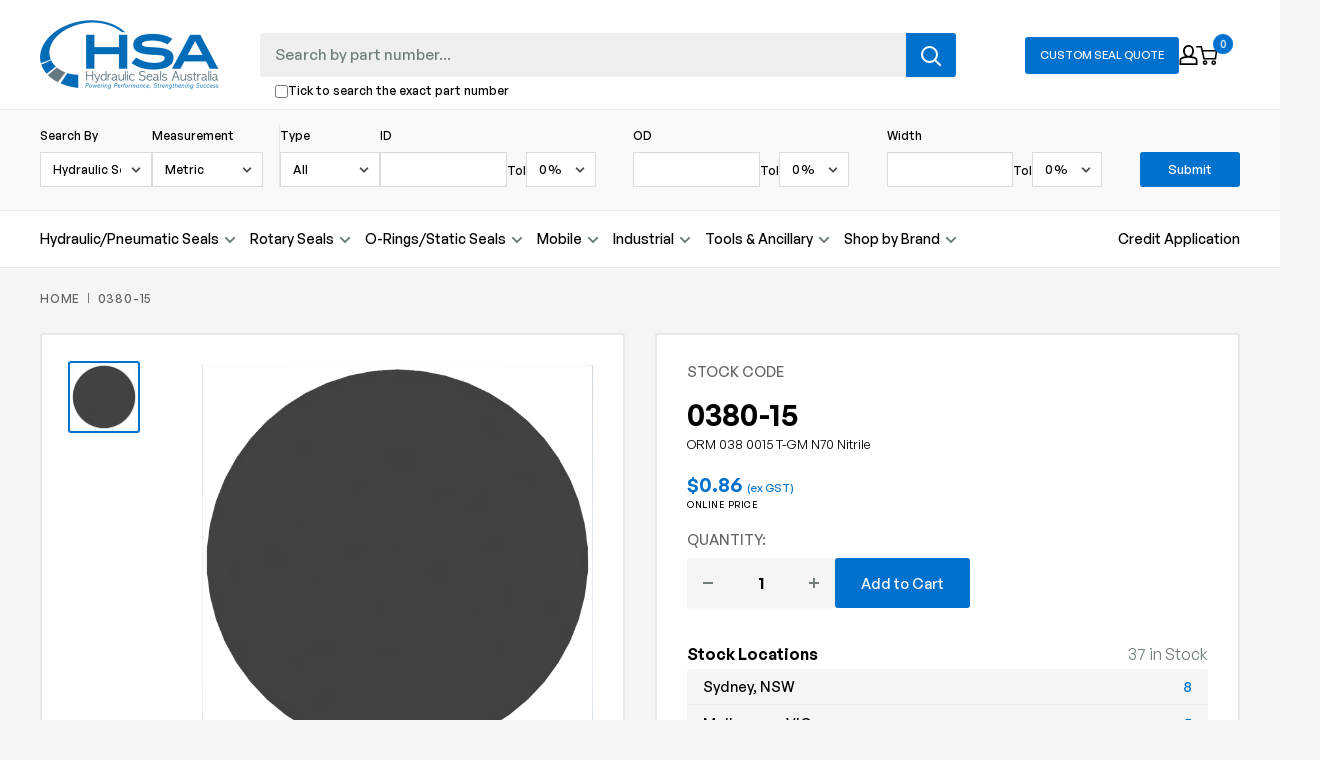

--- FILE ---
content_type: text/html; charset=utf-8
request_url: https://hsa.com.au/products/orm-038-0015-t-gm-n70-nitrile
body_size: 31537
content:
<!doctype html>

<html class="no-js" lang="en">
  <head>
    <meta charset="utf-8">
    <meta name="viewport" content="width=device-width, initial-scale=1.0, height=device-height, minimum-scale=1.0, maximum-scale=1.0">
    <meta name="theme-color" content="#0072ce"><title>0380-15
</title><link rel="canonical" href="https://hsa.com.au/products/orm-038-0015-t-gm-n70-nitrile"><link rel="shortcut icon" href="//hsa.com.au/cdn/shop/files/hsa-fav_96x96.png?v=1677628989" type="image/png"><link rel="preload" as="style" href="//hsa.com.au/cdn/shop/t/18/assets/theme.css?v=75079029616423271351757468999">
    <link rel="preload" as="style" href="//hsa.com.au/cdn/shop/t/18/assets/styles.css?v=132733611742945405021746139455">
    <link rel="preload" as="style" href="//hsa.com.au/cdn/shop/t/18/assets/advance-search-style.css?v=133991021608612734751734909212">
    <link rel="preload" href="//hsa.com.au/cdn/shop/t/18/assets/filter-collection.css?v=24741934811854688051734898506">

    <link rel="preload" as="script" href="//hsa.com.au/cdn/shop/t/18/assets/theme.js?v=85354977800035736531747014950">
    <link rel="preload" as="script" href="//hsa.com.au/cdn/shop/t/18/assets/vendor.js?v=57539650954133176741671065581">
    <link rel="preconnect" href="https://cdn.shopify.com">
    <link rel="preconnect" href="https://fonts.shopifycdn.com">
    <link rel="dns-prefetch" href="https://productreviews.shopifycdn.com">
    <link rel="dns-prefetch" href="https://ajax.googleapis.com">
    <link rel="dns-prefetch" href="https://maps.googleapis.com">
    <link rel="dns-prefetch" href="https://maps.gstatic.com">
 
    

    

    <meta property="og:type" content="product">
  <meta property="og:title" content="0380-15"><meta property="og:image" content="http://hsa.com.au/cdn/shop/files/GM_20NITRILE_2070_ec8157b3-d9e2-43f5-acdb-692107ef2213.png?v=1764141783">
    <meta property="og:image:secure_url" content="https://hsa.com.au/cdn/shop/files/GM_20NITRILE_2070_ec8157b3-d9e2-43f5-acdb-692107ef2213.png?v=1764141783">
    <meta property="og:image:width" content="2000">
    <meta property="og:image:height" content="2000"><meta property="product:price:amount" content="0.86">
  <meta property="product:price:currency" content="AUD"><meta property="og:url" content="https://hsa.com.au/products/orm-038-0015-t-gm-n70-nitrile">
<meta property="og:site_name" content="Hydraulic Seals Australia"><meta name="twitter:card" content="summary"><meta name="twitter:title" content="0380-15">
  <meta name="twitter:description" content="">
  <meta name="twitter:image" content="https://hsa.com.au/cdn/shop/files/GM_20NITRILE_2070_ec8157b3-d9e2-43f5-acdb-692107ef2213_600x600_crop_center.png?v=1764141783">
    <link rel="preload" href="//hsa.com.au/cdn/fonts/barlow/barlow_n6.329f582a81f63f125e63c20a5a80ae9477df68e1.woff2" as="font" type="font/woff2" crossorigin><link rel="preload" href="//hsa.com.au/cdn/fonts/barlow/barlow_n5.a193a1990790eba0cc5cca569d23799830e90f07.woff2" as="font" type="font/woff2" crossorigin><style>
  @font-face {
  font-family: Barlow;
  font-weight: 600;
  font-style: normal;
  font-display: swap;
  src: url("//hsa.com.au/cdn/fonts/barlow/barlow_n6.329f582a81f63f125e63c20a5a80ae9477df68e1.woff2") format("woff2"),
       url("//hsa.com.au/cdn/fonts/barlow/barlow_n6.0163402e36247bcb8b02716880d0b39568412e9e.woff") format("woff");
}

  @font-face {
  font-family: Barlow;
  font-weight: 500;
  font-style: normal;
  font-display: swap;
  src: url("//hsa.com.au/cdn/fonts/barlow/barlow_n5.a193a1990790eba0cc5cca569d23799830e90f07.woff2") format("woff2"),
       url("//hsa.com.au/cdn/fonts/barlow/barlow_n5.ae31c82169b1dc0715609b8cc6a610b917808358.woff") format("woff");
}

@font-face {
  font-family: Barlow;
  font-weight: 600;
  font-style: normal;
  font-display: swap;
  src: url("//hsa.com.au/cdn/fonts/barlow/barlow_n6.329f582a81f63f125e63c20a5a80ae9477df68e1.woff2") format("woff2"),
       url("//hsa.com.au/cdn/fonts/barlow/barlow_n6.0163402e36247bcb8b02716880d0b39568412e9e.woff") format("woff");
}

@font-face {
  font-family: Barlow;
  font-weight: 600;
  font-style: italic;
  font-display: swap;
  src: url("//hsa.com.au/cdn/fonts/barlow/barlow_i6.5a22bd20fb27bad4d7674cc6e666fb9c77d813bb.woff2") format("woff2"),
       url("//hsa.com.au/cdn/fonts/barlow/barlow_i6.1c8787fcb59f3add01a87f21b38c7ef797e3b3a1.woff") format("woff");
}


  @font-face {
  font-family: Barlow;
  font-weight: 700;
  font-style: normal;
  font-display: swap;
  src: url("//hsa.com.au/cdn/fonts/barlow/barlow_n7.691d1d11f150e857dcbc1c10ef03d825bc378d81.woff2") format("woff2"),
       url("//hsa.com.au/cdn/fonts/barlow/barlow_n7.4fdbb1cb7da0e2c2f88492243ffa2b4f91924840.woff") format("woff");
}

  @font-face {
  font-family: Barlow;
  font-weight: 500;
  font-style: italic;
  font-display: swap;
  src: url("//hsa.com.au/cdn/fonts/barlow/barlow_i5.714d58286997b65cd479af615cfa9bb0a117a573.woff2") format("woff2"),
       url("//hsa.com.au/cdn/fonts/barlow/barlow_i5.0120f77e6447d3b5df4bbec8ad8c2d029d87fb21.woff") format("woff");
}

  @font-face {
  font-family: Barlow;
  font-weight: 700;
  font-style: italic;
  font-display: swap;
  src: url("//hsa.com.au/cdn/fonts/barlow/barlow_i7.50e19d6cc2ba5146fa437a5a7443c76d5d730103.woff2") format("woff2"),
       url("//hsa.com.au/cdn/fonts/barlow/barlow_i7.47e9f98f1b094d912e6fd631cc3fe93d9f40964f.woff") format("woff");
}


  :root {
    --default-text-font-size : 15px;
    --base-text-font-size    : 16px;
    --heading-font-family    : Barlow, sans-serif;
    --heading-font-weight    : 600;
    --heading-font-style     : normal;
    --text-font-family       : Barlow, sans-serif;
    --text-font-weight       : 500;
    --text-font-style        : normal;
    --text-font-bolder-weight: 600;
    --text-link-decoration   : underline;

    --text-color               : #000000;
    --text-color-rgb           : 0, 0, 0;
    --heading-color            : #000000;
    --border-color             : #e8e8e8;
    --border-color-rgb         : 232, 232, 232;
    --form-border-color        : #dbdbdb;
    --accent-color             : #0072ce;
    --accent-color-rgb         : 0, 114, 206;
    --link-color               : #0072ce;
    --link-color-hover         : #004882;
    --background               : #f5f5f5;
    --secondary-background     : #ffffff;
    --secondary-background-rgb : 255, 255, 255;
    --accent-background        : rgba(0, 114, 206, 0.08);

    --input-background: #ffffff;

    --error-color       : #ff0000;
    --error-background  : rgba(255, 0, 0, 0.07);
    --success-color     : #00aa00;
    --success-background: rgba(0, 170, 0, 0.11);

    --primary-button-background      : #0072ce;
    --primary-button-background-rgb  : 0, 114, 206;
    --primary-button-text-color      : #ffffff;
    --secondary-button-background    : #0072ce;
    --secondary-button-background-rgb: 0, 114, 206;
    --secondary-button-text-color    : #ffffff;

    --header-background      : #ffffff;
    --header-text-color      : #000000;
    --header-light-text-color: #717c7d;
    --header-border-color    : rgba(113, 124, 125, 0.3);
    --header-accent-color    : #0072ce;

    --footer-background-color:    #313131;
    --footer-heading-text-color:  #cbcbcb;
    --footer-body-text-color:     #ffffff;
    --footer-body-text-color-rgb: 255, 255, 255;
    --footer-accent-color:        #0072ce;
    --footer-accent-color-rgb:    0, 114, 206;
    --footer-border:              none;
    
    --flickity-arrow-color: #b5b5b5;--product-on-sale-accent           : #ee0000;
    --product-on-sale-accent-rgb       : 238, 0, 0;
    --product-on-sale-color            : #ffffff;
    --product-in-stock-color           : #008a00;
    --product-low-stock-color          : #ee0000;
    --product-sold-out-color           : #8a9297;
    --product-custom-label-1-background: #008a00;
    --product-custom-label-1-color     : #ffffff;
    --product-custom-label-2-background: #00a500;
    --product-custom-label-2-color     : #ffffff;
    --product-review-star-color        : #ffbd00;

    --mobile-container-gutter : 20px;
    --desktop-container-gutter: 40px;

    /* Shopify related variables */
    --payment-terms-background-color: #f5f5f5;
  }
</style>

<script>
  // IE11 does not have support for CSS variables, so we have to polyfill them
  if (!(((window || {}).CSS || {}).supports && window.CSS.supports('(--a: 0)'))) {
    const script = document.createElement('script');
    script.type = 'text/javascript';
    script.src = 'https://cdn.jsdelivr.net/npm/css-vars-ponyfill@2';
    script.onload = function() {
      cssVars({});
    };

    document.getElementsByTagName('head')[0].appendChild(script);
  }
</script>


    <script>window.performance && window.performance.mark && window.performance.mark('shopify.content_for_header.start');</script><meta name="google-site-verification" content="YkYvlGoWlaBO8VDcxefFWXNfmOrYvx7n9lJErBFC8g8">
<meta id="shopify-digital-wallet" name="shopify-digital-wallet" content="/67675947329/digital_wallets/dialog">
<meta name="shopify-checkout-api-token" content="7d64dbc01764cf32eeb534307270697a">
<link rel="alternate" type="application/json+oembed" href="https://hsa.com.au/products/orm-038-0015-t-gm-n70-nitrile.oembed">
<script async="async" src="/checkouts/internal/preloads.js?locale=en-AU"></script>
<script id="apple-pay-shop-capabilities" type="application/json">{"shopId":67675947329,"countryCode":"AU","currencyCode":"AUD","merchantCapabilities":["supports3DS"],"merchantId":"gid:\/\/shopify\/Shop\/67675947329","merchantName":"Hydraulic Seals Australia","requiredBillingContactFields":["postalAddress","email"],"requiredShippingContactFields":["postalAddress","email"],"shippingType":"shipping","supportedNetworks":["visa","masterCard","amex","jcb"],"total":{"type":"pending","label":"Hydraulic Seals Australia","amount":"1.00"},"shopifyPaymentsEnabled":true,"supportsSubscriptions":true}</script>
<script id="shopify-features" type="application/json">{"accessToken":"7d64dbc01764cf32eeb534307270697a","betas":["rich-media-storefront-analytics"],"domain":"hsa.com.au","predictiveSearch":true,"shopId":67675947329,"locale":"en"}</script>
<script>var Shopify = Shopify || {};
Shopify.shop = "hydraulic-seals-australia.myshopify.com";
Shopify.locale = "en";
Shopify.currency = {"active":"AUD","rate":"1.0"};
Shopify.country = "AU";
Shopify.theme = {"name":"hydraulic-seals-australia.myshopify.com\/main","id":140014289217,"schema_name":"Warehouse","schema_version":"3.0.0","theme_store_id":null,"role":"main"};
Shopify.theme.handle = "null";
Shopify.theme.style = {"id":null,"handle":null};
Shopify.cdnHost = "hsa.com.au/cdn";
Shopify.routes = Shopify.routes || {};
Shopify.routes.root = "/";</script>
<script type="module">!function(o){(o.Shopify=o.Shopify||{}).modules=!0}(window);</script>
<script>!function(o){function n(){var o=[];function n(){o.push(Array.prototype.slice.apply(arguments))}return n.q=o,n}var t=o.Shopify=o.Shopify||{};t.loadFeatures=n(),t.autoloadFeatures=n()}(window);</script>
<script id="shop-js-analytics" type="application/json">{"pageType":"product"}</script>
<script defer="defer" async type="module" src="//hsa.com.au/cdn/shopifycloud/shop-js/modules/v2/client.init-shop-cart-sync_IZsNAliE.en.esm.js"></script>
<script defer="defer" async type="module" src="//hsa.com.au/cdn/shopifycloud/shop-js/modules/v2/chunk.common_0OUaOowp.esm.js"></script>
<script type="module">
  await import("//hsa.com.au/cdn/shopifycloud/shop-js/modules/v2/client.init-shop-cart-sync_IZsNAliE.en.esm.js");
await import("//hsa.com.au/cdn/shopifycloud/shop-js/modules/v2/chunk.common_0OUaOowp.esm.js");

  window.Shopify.SignInWithShop?.initShopCartSync?.({"fedCMEnabled":true,"windoidEnabled":true});

</script>
<script>(function() {
  var isLoaded = false;
  function asyncLoad() {
    if (isLoaded) return;
    isLoaded = true;
    var urls = ["\/\/cdn.shopify.com\/proxy\/745dfa8910f768ee8bca4b7ae1a3bc381a41d1835ad3fed0a0a47bda7749de55\/hsa574.activehosted.com\/js\/site-tracking.php?shop=hydraulic-seals-australia.myshopify.com\u0026sp-cache-control=cHVibGljLCBtYXgtYWdlPTkwMA"];
    for (var i = 0; i < urls.length; i++) {
      var s = document.createElement('script');
      s.type = 'text/javascript';
      s.async = true;
      s.src = urls[i];
      var x = document.getElementsByTagName('script')[0];
      x.parentNode.insertBefore(s, x);
    }
  };
  if(window.attachEvent) {
    window.attachEvent('onload', asyncLoad);
  } else {
    window.addEventListener('load', asyncLoad, false);
  }
})();</script>
<script id="__st">var __st={"a":67675947329,"offset":39600,"reqid":"ec468531-dd4c-4c37-806e-f2409b23ee97-1768479981","pageurl":"hsa.com.au\/products\/orm-038-0015-t-gm-n70-nitrile","u":"f7d0d398a917","p":"product","rtyp":"product","rid":8125665313089};</script>
<script>window.ShopifyPaypalV4VisibilityTracking = true;</script>
<script id="captcha-bootstrap">!function(){'use strict';const t='contact',e='account',n='new_comment',o=[[t,t],['blogs',n],['comments',n],[t,'customer']],c=[[e,'customer_login'],[e,'guest_login'],[e,'recover_customer_password'],[e,'create_customer']],r=t=>t.map((([t,e])=>`form[action*='/${t}']:not([data-nocaptcha='true']) input[name='form_type'][value='${e}']`)).join(','),a=t=>()=>t?[...document.querySelectorAll(t)].map((t=>t.form)):[];function s(){const t=[...o],e=r(t);return a(e)}const i='password',u='form_key',d=['recaptcha-v3-token','g-recaptcha-response','h-captcha-response',i],f=()=>{try{return window.sessionStorage}catch{return}},m='__shopify_v',_=t=>t.elements[u];function p(t,e,n=!1){try{const o=window.sessionStorage,c=JSON.parse(o.getItem(e)),{data:r}=function(t){const{data:e,action:n}=t;return t[m]||n?{data:e,action:n}:{data:t,action:n}}(c);for(const[e,n]of Object.entries(r))t.elements[e]&&(t.elements[e].value=n);n&&o.removeItem(e)}catch(o){console.error('form repopulation failed',{error:o})}}const l='form_type',E='cptcha';function T(t){t.dataset[E]=!0}const w=window,h=w.document,L='Shopify',v='ce_forms',y='captcha';let A=!1;((t,e)=>{const n=(g='f06e6c50-85a8-45c8-87d0-21a2b65856fe',I='https://cdn.shopify.com/shopifycloud/storefront-forms-hcaptcha/ce_storefront_forms_captcha_hcaptcha.v1.5.2.iife.js',D={infoText:'Protected by hCaptcha',privacyText:'Privacy',termsText:'Terms'},(t,e,n)=>{const o=w[L][v],c=o.bindForm;if(c)return c(t,g,e,D).then(n);var r;o.q.push([[t,g,e,D],n]),r=I,A||(h.body.append(Object.assign(h.createElement('script'),{id:'captcha-provider',async:!0,src:r})),A=!0)});var g,I,D;w[L]=w[L]||{},w[L][v]=w[L][v]||{},w[L][v].q=[],w[L][y]=w[L][y]||{},w[L][y].protect=function(t,e){n(t,void 0,e),T(t)},Object.freeze(w[L][y]),function(t,e,n,w,h,L){const[v,y,A,g]=function(t,e,n){const i=e?o:[],u=t?c:[],d=[...i,...u],f=r(d),m=r(i),_=r(d.filter((([t,e])=>n.includes(e))));return[a(f),a(m),a(_),s()]}(w,h,L),I=t=>{const e=t.target;return e instanceof HTMLFormElement?e:e&&e.form},D=t=>v().includes(t);t.addEventListener('submit',(t=>{const e=I(t);if(!e)return;const n=D(e)&&!e.dataset.hcaptchaBound&&!e.dataset.recaptchaBound,o=_(e),c=g().includes(e)&&(!o||!o.value);(n||c)&&t.preventDefault(),c&&!n&&(function(t){try{if(!f())return;!function(t){const e=f();if(!e)return;const n=_(t);if(!n)return;const o=n.value;o&&e.removeItem(o)}(t);const e=Array.from(Array(32),(()=>Math.random().toString(36)[2])).join('');!function(t,e){_(t)||t.append(Object.assign(document.createElement('input'),{type:'hidden',name:u})),t.elements[u].value=e}(t,e),function(t,e){const n=f();if(!n)return;const o=[...t.querySelectorAll(`input[type='${i}']`)].map((({name:t})=>t)),c=[...d,...o],r={};for(const[a,s]of new FormData(t).entries())c.includes(a)||(r[a]=s);n.setItem(e,JSON.stringify({[m]:1,action:t.action,data:r}))}(t,e)}catch(e){console.error('failed to persist form',e)}}(e),e.submit())}));const S=(t,e)=>{t&&!t.dataset[E]&&(n(t,e.some((e=>e===t))),T(t))};for(const o of['focusin','change'])t.addEventListener(o,(t=>{const e=I(t);D(e)&&S(e,y())}));const B=e.get('form_key'),M=e.get(l),P=B&&M;t.addEventListener('DOMContentLoaded',(()=>{const t=y();if(P)for(const e of t)e.elements[l].value===M&&p(e,B);[...new Set([...A(),...v().filter((t=>'true'===t.dataset.shopifyCaptcha))])].forEach((e=>S(e,t)))}))}(h,new URLSearchParams(w.location.search),n,t,e,['guest_login'])})(!0,!0)}();</script>
<script integrity="sha256-4kQ18oKyAcykRKYeNunJcIwy7WH5gtpwJnB7kiuLZ1E=" data-source-attribution="shopify.loadfeatures" defer="defer" src="//hsa.com.au/cdn/shopifycloud/storefront/assets/storefront/load_feature-a0a9edcb.js" crossorigin="anonymous"></script>
<script data-source-attribution="shopify.dynamic_checkout.dynamic.init">var Shopify=Shopify||{};Shopify.PaymentButton=Shopify.PaymentButton||{isStorefrontPortableWallets:!0,init:function(){window.Shopify.PaymentButton.init=function(){};var t=document.createElement("script");t.src="https://hsa.com.au/cdn/shopifycloud/portable-wallets/latest/portable-wallets.en.js",t.type="module",document.head.appendChild(t)}};
</script>
<script data-source-attribution="shopify.dynamic_checkout.buyer_consent">
  function portableWalletsHideBuyerConsent(e){var t=document.getElementById("shopify-buyer-consent"),n=document.getElementById("shopify-subscription-policy-button");t&&n&&(t.classList.add("hidden"),t.setAttribute("aria-hidden","true"),n.removeEventListener("click",e))}function portableWalletsShowBuyerConsent(e){var t=document.getElementById("shopify-buyer-consent"),n=document.getElementById("shopify-subscription-policy-button");t&&n&&(t.classList.remove("hidden"),t.removeAttribute("aria-hidden"),n.addEventListener("click",e))}window.Shopify?.PaymentButton&&(window.Shopify.PaymentButton.hideBuyerConsent=portableWalletsHideBuyerConsent,window.Shopify.PaymentButton.showBuyerConsent=portableWalletsShowBuyerConsent);
</script>
<script data-source-attribution="shopify.dynamic_checkout.cart.bootstrap">document.addEventListener("DOMContentLoaded",(function(){function t(){return document.querySelector("shopify-accelerated-checkout-cart, shopify-accelerated-checkout")}if(t())Shopify.PaymentButton.init();else{new MutationObserver((function(e,n){t()&&(Shopify.PaymentButton.init(),n.disconnect())})).observe(document.body,{childList:!0,subtree:!0})}}));
</script>
<link id="shopify-accelerated-checkout-styles" rel="stylesheet" media="screen" href="https://hsa.com.au/cdn/shopifycloud/portable-wallets/latest/accelerated-checkout-backwards-compat.css" crossorigin="anonymous">
<style id="shopify-accelerated-checkout-cart">
        #shopify-buyer-consent {
  margin-top: 1em;
  display: inline-block;
  width: 100%;
}

#shopify-buyer-consent.hidden {
  display: none;
}

#shopify-subscription-policy-button {
  background: none;
  border: none;
  padding: 0;
  text-decoration: underline;
  font-size: inherit;
  cursor: pointer;
}

#shopify-subscription-policy-button::before {
  box-shadow: none;
}

      </style>

<script>window.performance && window.performance.mark && window.performance.mark('shopify.content_for_header.end');</script>

    <link rel="stylesheet" href="//hsa.com.au/cdn/shop/t/18/assets/theme.css?v=75079029616423271351757468999">
    <link href="//hsa.com.au/cdn/shop/t/18/assets/styles.css?v=132733611742945405021746139455" rel="stylesheet" type="text/css" media="all" />
    <link href="//hsa.com.au/cdn/shop/t/18/assets/advance-search-style.css?v=133991021608612734751734909212" rel="stylesheet" type="text/css" media="all" />
    <link href="//hsa.com.au/cdn/shop/t/18/assets/filter-collection.css?v=24741934811854688051734898506" rel="stylesheet" type="text/css" media="all" />

    
  <script type="application/ld+json">
  {
    "@context": "https://schema.org",
    "@type": "Product",
    "productID": 8125665313089,
    "offers": [{
          "@type": "Offer",
          "name": "Default Title",
          "availability":"https://schema.org/InStock",
          "price": 0.86,
          "priceCurrency": "AUD",
          "priceValidUntil": "2026-01-25","sku": "0380-15",
          "url": "/products/orm-038-0015-t-gm-n70-nitrile?variant=44510440259905"
        }
],"brand": {
      "@type": "Brand",
      "name": "Hydraulic Seals Australia"
    },
    "name": "0380-15",
    "description": "",
    "category": "",
    "url": "/products/orm-038-0015-t-gm-n70-nitrile",
    "sku": "0380-15",
    "image": {
      "@type": "ImageObject",
      "url": "https://hsa.com.au/cdn/shop/files/GM_20NITRILE_2070_ec8157b3-d9e2-43f5-acdb-692107ef2213.png?v=1764141783&width=1024",
      "image": "https://hsa.com.au/cdn/shop/files/GM_20NITRILE_2070_ec8157b3-d9e2-43f5-acdb-692107ef2213.png?v=1764141783&width=1024",
      "name": "",
      "width": "1024",
      "height": "1024"
    }
  }
  </script>



  <script type="application/ld+json">
  {
    "@context": "https://schema.org",
    "@type": "BreadcrumbList",
  "itemListElement": [{
      "@type": "ListItem",
      "position": 1,
      "name": "Home",
      "item": "https://hsa.com.au"
    },{
          "@type": "ListItem",
          "position": 2,
          "name": "0380-15",
          "item": "https://hsa.com.au/products/orm-038-0015-t-gm-n70-nitrile"
        }]
  }
  </script>



    <script>
      // This allows to expose several variables to the global scope, to be used in scripts
      window.theme = {
        pageType: "product",
        cartCount: 0,
        moneyFormat: "${{amount}}",
        moneyWithCurrencyFormat: "${{amount}} AUD",
        currencyCodeEnabled: false,
        showDiscount: true,
        discountMode: "saving",
        searchMode: "product",
        searchUnavailableProducts: "show",
        cartType: "message"
      };

      window.routes = {
        rootUrl: "\/",
        rootUrlWithoutSlash: '',
        cartUrl: "\/cart",
        cartAddUrl: "\/cart\/add",
        cartChangeUrl: "\/cart\/change",
        searchUrl: "\/search",
        productRecommendationsUrl: "\/recommendations\/products"
      };

      window.languages = {
        productRegularPrice: "Regular price",
        productSalePrice: "Sale price",
        collectionOnSaleLabel: "Save {{savings}}",
        productFormUnavailable: "Unavailable",
        productFormAddToCart: "Add to Cart",
        productFormPreOrder: "Pre-order",
        productFormSoldOut: "Sold out",
        productAdded: "Product has been added to your cart",
        productAddedShort: "Added",
        shippingEstimatorNoResults: "No shipping could be found for your address.",
        shippingEstimatorOneResult: "There is one shipping rate for your address:",
        shippingEstimatorMultipleResults: "There are {{count}} shipping rates for your address:",
        shippingEstimatorErrors: "There are some errors:"
      };

      window.lazySizesConfig = {
        loadHidden: false,
        hFac: 0.8,
        expFactor: 3,
        customMedia: {
          '--phone': '(max-width: 640px)',
          '--tablet': '(min-width: 641px) and (max-width: 1023px)',
          '--lap': '(min-width: 1024px)'
        }
      };

      document.documentElement.className = document.documentElement.className.replace('no-js', 'js');
    </script><script src="//hsa.com.au/cdn/shop/t/18/assets/vendor.js?v=57539650954133176741671065581" defer></script>
    <script src="//hsa.com.au/cdn/shop/t/18/assets/theme.js?v=85354977800035736531747014950" defer></script>
    <script src="//hsa.com.au/cdn/shop/t/18/assets/custom.js?v=106329100753694840441751336197" defer></script>
    

    
    
<script>
        (function () {
          window.onpageshow = function() {
            // We force re-freshing the cart content onpageshow, as most browsers will serve a cache copy when hitting the
            // back button, which cause staled data
            document.documentElement.dispatchEvent(new CustomEvent('cart:refresh', {
              bubbles: true,
              detail: {scrollToTop: false}
            }));
          };
        })();
      </script><!-- BEGIN app block: shopify://apps/klaviyo-email-marketing-sms/blocks/klaviyo-onsite-embed/2632fe16-c075-4321-a88b-50b567f42507 -->












  <script async src="https://static.klaviyo.com/onsite/js/V6usrX/klaviyo.js?company_id=V6usrX"></script>
  <script>!function(){if(!window.klaviyo){window._klOnsite=window._klOnsite||[];try{window.klaviyo=new Proxy({},{get:function(n,i){return"push"===i?function(){var n;(n=window._klOnsite).push.apply(n,arguments)}:function(){for(var n=arguments.length,o=new Array(n),w=0;w<n;w++)o[w]=arguments[w];var t="function"==typeof o[o.length-1]?o.pop():void 0,e=new Promise((function(n){window._klOnsite.push([i].concat(o,[function(i){t&&t(i),n(i)}]))}));return e}}})}catch(n){window.klaviyo=window.klaviyo||[],window.klaviyo.push=function(){var n;(n=window._klOnsite).push.apply(n,arguments)}}}}();</script>

  
    <script id="viewed_product">
      if (item == null) {
        var _learnq = _learnq || [];

        var MetafieldReviews = null
        var MetafieldYotpoRating = null
        var MetafieldYotpoCount = null
        var MetafieldLooxRating = null
        var MetafieldLooxCount = null
        var okendoProduct = null
        var okendoProductReviewCount = null
        var okendoProductReviewAverageValue = null
        try {
          // The following fields are used for Customer Hub recently viewed in order to add reviews.
          // This information is not part of __kla_viewed. Instead, it is part of __kla_viewed_reviewed_items
          MetafieldReviews = {};
          MetafieldYotpoRating = null
          MetafieldYotpoCount = null
          MetafieldLooxRating = null
          MetafieldLooxCount = null

          okendoProduct = null
          // If the okendo metafield is not legacy, it will error, which then requires the new json formatted data
          if (okendoProduct && 'error' in okendoProduct) {
            okendoProduct = null
          }
          okendoProductReviewCount = okendoProduct ? okendoProduct.reviewCount : null
          okendoProductReviewAverageValue = okendoProduct ? okendoProduct.reviewAverageValue : null
        } catch (error) {
          console.error('Error in Klaviyo onsite reviews tracking:', error);
        }

        var item = {
          Name: "0380-15",
          ProductID: 8125665313089,
          Categories: ["O-rings\/ Static Seals \/ Metric"],
          ImageURL: "https://hsa.com.au/cdn/shop/files/GM_20NITRILE_2070_ec8157b3-d9e2-43f5-acdb-692107ef2213_grande.png?v=1764141783",
          URL: "https://hsa.com.au/products/orm-038-0015-t-gm-n70-nitrile",
          Brand: "Hydraulic Seals Australia",
          Price: "$0.86",
          Value: "0.86",
          CompareAtPrice: "$0.00"
        };
        _learnq.push(['track', 'Viewed Product', item]);
        _learnq.push(['trackViewedItem', {
          Title: item.Name,
          ItemId: item.ProductID,
          Categories: item.Categories,
          ImageUrl: item.ImageURL,
          Url: item.URL,
          Metadata: {
            Brand: item.Brand,
            Price: item.Price,
            Value: item.Value,
            CompareAtPrice: item.CompareAtPrice
          },
          metafields:{
            reviews: MetafieldReviews,
            yotpo:{
              rating: MetafieldYotpoRating,
              count: MetafieldYotpoCount,
            },
            loox:{
              rating: MetafieldLooxRating,
              count: MetafieldLooxCount,
            },
            okendo: {
              rating: okendoProductReviewAverageValue,
              count: okendoProductReviewCount,
            }
          }
        }]);
      }
    </script>
  




  <script>
    window.klaviyoReviewsProductDesignMode = false
  </script>







<!-- END app block --><link href="https://monorail-edge.shopifysvc.com" rel="dns-prefetch">
<script>(function(){if ("sendBeacon" in navigator && "performance" in window) {try {var session_token_from_headers = performance.getEntriesByType('navigation')[0].serverTiming.find(x => x.name == '_s').description;} catch {var session_token_from_headers = undefined;}var session_cookie_matches = document.cookie.match(/_shopify_s=([^;]*)/);var session_token_from_cookie = session_cookie_matches && session_cookie_matches.length === 2 ? session_cookie_matches[1] : "";var session_token = session_token_from_headers || session_token_from_cookie || "";function handle_abandonment_event(e) {var entries = performance.getEntries().filter(function(entry) {return /monorail-edge.shopifysvc.com/.test(entry.name);});if (!window.abandonment_tracked && entries.length === 0) {window.abandonment_tracked = true;var currentMs = Date.now();var navigation_start = performance.timing.navigationStart;var payload = {shop_id: 67675947329,url: window.location.href,navigation_start,duration: currentMs - navigation_start,session_token,page_type: "product"};window.navigator.sendBeacon("https://monorail-edge.shopifysvc.com/v1/produce", JSON.stringify({schema_id: "online_store_buyer_site_abandonment/1.1",payload: payload,metadata: {event_created_at_ms: currentMs,event_sent_at_ms: currentMs}}));}}window.addEventListener('pagehide', handle_abandonment_event);}}());</script>
<script id="web-pixels-manager-setup">(function e(e,d,r,n,o){if(void 0===o&&(o={}),!Boolean(null===(a=null===(i=window.Shopify)||void 0===i?void 0:i.analytics)||void 0===a?void 0:a.replayQueue)){var i,a;window.Shopify=window.Shopify||{};var t=window.Shopify;t.analytics=t.analytics||{};var s=t.analytics;s.replayQueue=[],s.publish=function(e,d,r){return s.replayQueue.push([e,d,r]),!0};try{self.performance.mark("wpm:start")}catch(e){}var l=function(){var e={modern:/Edge?\/(1{2}[4-9]|1[2-9]\d|[2-9]\d{2}|\d{4,})\.\d+(\.\d+|)|Firefox\/(1{2}[4-9]|1[2-9]\d|[2-9]\d{2}|\d{4,})\.\d+(\.\d+|)|Chrom(ium|e)\/(9{2}|\d{3,})\.\d+(\.\d+|)|(Maci|X1{2}).+ Version\/(15\.\d+|(1[6-9]|[2-9]\d|\d{3,})\.\d+)([,.]\d+|)( \(\w+\)|)( Mobile\/\w+|) Safari\/|Chrome.+OPR\/(9{2}|\d{3,})\.\d+\.\d+|(CPU[ +]OS|iPhone[ +]OS|CPU[ +]iPhone|CPU IPhone OS|CPU iPad OS)[ +]+(15[._]\d+|(1[6-9]|[2-9]\d|\d{3,})[._]\d+)([._]\d+|)|Android:?[ /-](13[3-9]|1[4-9]\d|[2-9]\d{2}|\d{4,})(\.\d+|)(\.\d+|)|Android.+Firefox\/(13[5-9]|1[4-9]\d|[2-9]\d{2}|\d{4,})\.\d+(\.\d+|)|Android.+Chrom(ium|e)\/(13[3-9]|1[4-9]\d|[2-9]\d{2}|\d{4,})\.\d+(\.\d+|)|SamsungBrowser\/([2-9]\d|\d{3,})\.\d+/,legacy:/Edge?\/(1[6-9]|[2-9]\d|\d{3,})\.\d+(\.\d+|)|Firefox\/(5[4-9]|[6-9]\d|\d{3,})\.\d+(\.\d+|)|Chrom(ium|e)\/(5[1-9]|[6-9]\d|\d{3,})\.\d+(\.\d+|)([\d.]+$|.*Safari\/(?![\d.]+ Edge\/[\d.]+$))|(Maci|X1{2}).+ Version\/(10\.\d+|(1[1-9]|[2-9]\d|\d{3,})\.\d+)([,.]\d+|)( \(\w+\)|)( Mobile\/\w+|) Safari\/|Chrome.+OPR\/(3[89]|[4-9]\d|\d{3,})\.\d+\.\d+|(CPU[ +]OS|iPhone[ +]OS|CPU[ +]iPhone|CPU IPhone OS|CPU iPad OS)[ +]+(10[._]\d+|(1[1-9]|[2-9]\d|\d{3,})[._]\d+)([._]\d+|)|Android:?[ /-](13[3-9]|1[4-9]\d|[2-9]\d{2}|\d{4,})(\.\d+|)(\.\d+|)|Mobile Safari.+OPR\/([89]\d|\d{3,})\.\d+\.\d+|Android.+Firefox\/(13[5-9]|1[4-9]\d|[2-9]\d{2}|\d{4,})\.\d+(\.\d+|)|Android.+Chrom(ium|e)\/(13[3-9]|1[4-9]\d|[2-9]\d{2}|\d{4,})\.\d+(\.\d+|)|Android.+(UC? ?Browser|UCWEB|U3)[ /]?(15\.([5-9]|\d{2,})|(1[6-9]|[2-9]\d|\d{3,})\.\d+)\.\d+|SamsungBrowser\/(5\.\d+|([6-9]|\d{2,})\.\d+)|Android.+MQ{2}Browser\/(14(\.(9|\d{2,})|)|(1[5-9]|[2-9]\d|\d{3,})(\.\d+|))(\.\d+|)|K[Aa][Ii]OS\/(3\.\d+|([4-9]|\d{2,})\.\d+)(\.\d+|)/},d=e.modern,r=e.legacy,n=navigator.userAgent;return n.match(d)?"modern":n.match(r)?"legacy":"unknown"}(),u="modern"===l?"modern":"legacy",c=(null!=n?n:{modern:"",legacy:""})[u],f=function(e){return[e.baseUrl,"/wpm","/b",e.hashVersion,"modern"===e.buildTarget?"m":"l",".js"].join("")}({baseUrl:d,hashVersion:r,buildTarget:u}),m=function(e){var d=e.version,r=e.bundleTarget,n=e.surface,o=e.pageUrl,i=e.monorailEndpoint;return{emit:function(e){var a=e.status,t=e.errorMsg,s=(new Date).getTime(),l=JSON.stringify({metadata:{event_sent_at_ms:s},events:[{schema_id:"web_pixels_manager_load/3.1",payload:{version:d,bundle_target:r,page_url:o,status:a,surface:n,error_msg:t},metadata:{event_created_at_ms:s}}]});if(!i)return console&&console.warn&&console.warn("[Web Pixels Manager] No Monorail endpoint provided, skipping logging."),!1;try{return self.navigator.sendBeacon.bind(self.navigator)(i,l)}catch(e){}var u=new XMLHttpRequest;try{return u.open("POST",i,!0),u.setRequestHeader("Content-Type","text/plain"),u.send(l),!0}catch(e){return console&&console.warn&&console.warn("[Web Pixels Manager] Got an unhandled error while logging to Monorail."),!1}}}}({version:r,bundleTarget:l,surface:e.surface,pageUrl:self.location.href,monorailEndpoint:e.monorailEndpoint});try{o.browserTarget=l,function(e){var d=e.src,r=e.async,n=void 0===r||r,o=e.onload,i=e.onerror,a=e.sri,t=e.scriptDataAttributes,s=void 0===t?{}:t,l=document.createElement("script"),u=document.querySelector("head"),c=document.querySelector("body");if(l.async=n,l.src=d,a&&(l.integrity=a,l.crossOrigin="anonymous"),s)for(var f in s)if(Object.prototype.hasOwnProperty.call(s,f))try{l.dataset[f]=s[f]}catch(e){}if(o&&l.addEventListener("load",o),i&&l.addEventListener("error",i),u)u.appendChild(l);else{if(!c)throw new Error("Did not find a head or body element to append the script");c.appendChild(l)}}({src:f,async:!0,onload:function(){if(!function(){var e,d;return Boolean(null===(d=null===(e=window.Shopify)||void 0===e?void 0:e.analytics)||void 0===d?void 0:d.initialized)}()){var d=window.webPixelsManager.init(e)||void 0;if(d){var r=window.Shopify.analytics;r.replayQueue.forEach((function(e){var r=e[0],n=e[1],o=e[2];d.publishCustomEvent(r,n,o)})),r.replayQueue=[],r.publish=d.publishCustomEvent,r.visitor=d.visitor,r.initialized=!0}}},onerror:function(){return m.emit({status:"failed",errorMsg:"".concat(f," has failed to load")})},sri:function(e){var d=/^sha384-[A-Za-z0-9+/=]+$/;return"string"==typeof e&&d.test(e)}(c)?c:"",scriptDataAttributes:o}),m.emit({status:"loading"})}catch(e){m.emit({status:"failed",errorMsg:(null==e?void 0:e.message)||"Unknown error"})}}})({shopId: 67675947329,storefrontBaseUrl: "https://hsa.com.au",extensionsBaseUrl: "https://extensions.shopifycdn.com/cdn/shopifycloud/web-pixels-manager",monorailEndpoint: "https://monorail-edge.shopifysvc.com/unstable/produce_batch",surface: "storefront-renderer",enabledBetaFlags: ["2dca8a86"],webPixelsConfigList: [{"id":"1978401089","configuration":"{\"accountID\":\"V6usrX\",\"webPixelConfig\":\"eyJlbmFibGVBZGRlZFRvQ2FydEV2ZW50cyI6IHRydWV9\"}","eventPayloadVersion":"v1","runtimeContext":"STRICT","scriptVersion":"524f6c1ee37bacdca7657a665bdca589","type":"APP","apiClientId":123074,"privacyPurposes":["ANALYTICS","MARKETING"],"dataSharingAdjustments":{"protectedCustomerApprovalScopes":["read_customer_address","read_customer_email","read_customer_name","read_customer_personal_data","read_customer_phone"]}},{"id":"753598785","configuration":"{\"config\":\"{\\\"google_tag_ids\\\":[\\\"G-QH07V55GKY\\\",\\\"GT-NSSXNVK\\\"],\\\"target_country\\\":\\\"AU\\\",\\\"gtag_events\\\":[{\\\"type\\\":\\\"begin_checkout\\\",\\\"action_label\\\":[\\\"G-QH07V55GKY\\\",\\\"AW-16669063034\\\/H3rdCJuL9bQaEPrutow-\\\"]},{\\\"type\\\":\\\"search\\\",\\\"action_label\\\":[\\\"G-QH07V55GKY\\\",\\\"AW-16669063034\\\/Nw7DCKeL9bQaEPrutow-\\\"]},{\\\"type\\\":\\\"view_item\\\",\\\"action_label\\\":[\\\"G-QH07V55GKY\\\",\\\"AW-16669063034\\\/ziWECKSL9bQaEPrutow-\\\",\\\"MC-RZBN3YFKTF\\\"]},{\\\"type\\\":\\\"purchase\\\",\\\"action_label\\\":[\\\"G-QH07V55GKY\\\",\\\"AW-16669063034\\\/K6BkCOaF9bQaEPrutow-\\\",\\\"MC-RZBN3YFKTF\\\"]},{\\\"type\\\":\\\"page_view\\\",\\\"action_label\\\":[\\\"G-QH07V55GKY\\\",\\\"AW-16669063034\\\/TJHhCKGL9bQaEPrutow-\\\",\\\"MC-RZBN3YFKTF\\\"]},{\\\"type\\\":\\\"add_payment_info\\\",\\\"action_label\\\":[\\\"G-QH07V55GKY\\\",\\\"AW-16669063034\\\/6TX9CKqL9bQaEPrutow-\\\"]},{\\\"type\\\":\\\"add_to_cart\\\",\\\"action_label\\\":[\\\"G-QH07V55GKY\\\",\\\"AW-16669063034\\\/yywtCJ6L9bQaEPrutow-\\\"]}],\\\"enable_monitoring_mode\\\":false}\"}","eventPayloadVersion":"v1","runtimeContext":"OPEN","scriptVersion":"b2a88bafab3e21179ed38636efcd8a93","type":"APP","apiClientId":1780363,"privacyPurposes":[],"dataSharingAdjustments":{"protectedCustomerApprovalScopes":["read_customer_address","read_customer_email","read_customer_name","read_customer_personal_data","read_customer_phone"]}},{"id":"shopify-app-pixel","configuration":"{}","eventPayloadVersion":"v1","runtimeContext":"STRICT","scriptVersion":"0450","apiClientId":"shopify-pixel","type":"APP","privacyPurposes":["ANALYTICS","MARKETING"]},{"id":"shopify-custom-pixel","eventPayloadVersion":"v1","runtimeContext":"LAX","scriptVersion":"0450","apiClientId":"shopify-pixel","type":"CUSTOM","privacyPurposes":["ANALYTICS","MARKETING"]}],isMerchantRequest: false,initData: {"shop":{"name":"Hydraulic Seals Australia","paymentSettings":{"currencyCode":"AUD"},"myshopifyDomain":"hydraulic-seals-australia.myshopify.com","countryCode":"AU","storefrontUrl":"https:\/\/hsa.com.au"},"customer":null,"cart":null,"checkout":null,"productVariants":[{"price":{"amount":0.86,"currencyCode":"AUD"},"product":{"title":"0380-15","vendor":"Hydraulic Seals Australia","id":"8125665313089","untranslatedTitle":"0380-15","url":"\/products\/orm-038-0015-t-gm-n70-nitrile","type":""},"id":"44510440259905","image":{"src":"\/\/hsa.com.au\/cdn\/shop\/files\/GM_20NITRILE_2070_ec8157b3-d9e2-43f5-acdb-692107ef2213.png?v=1764141783"},"sku":"0380-15","title":"Default Title","untranslatedTitle":"Default Title"}],"purchasingCompany":null},},"https://hsa.com.au/cdn","7cecd0b6w90c54c6cpe92089d5m57a67346",{"modern":"","legacy":""},{"shopId":"67675947329","storefrontBaseUrl":"https:\/\/hsa.com.au","extensionBaseUrl":"https:\/\/extensions.shopifycdn.com\/cdn\/shopifycloud\/web-pixels-manager","surface":"storefront-renderer","enabledBetaFlags":"[\"2dca8a86\"]","isMerchantRequest":"false","hashVersion":"7cecd0b6w90c54c6cpe92089d5m57a67346","publish":"custom","events":"[[\"page_viewed\",{}],[\"product_viewed\",{\"productVariant\":{\"price\":{\"amount\":0.86,\"currencyCode\":\"AUD\"},\"product\":{\"title\":\"0380-15\",\"vendor\":\"Hydraulic Seals Australia\",\"id\":\"8125665313089\",\"untranslatedTitle\":\"0380-15\",\"url\":\"\/products\/orm-038-0015-t-gm-n70-nitrile\",\"type\":\"\"},\"id\":\"44510440259905\",\"image\":{\"src\":\"\/\/hsa.com.au\/cdn\/shop\/files\/GM_20NITRILE_2070_ec8157b3-d9e2-43f5-acdb-692107ef2213.png?v=1764141783\"},\"sku\":\"0380-15\",\"title\":\"Default Title\",\"untranslatedTitle\":\"Default Title\"}}]]"});</script><script>
  window.ShopifyAnalytics = window.ShopifyAnalytics || {};
  window.ShopifyAnalytics.meta = window.ShopifyAnalytics.meta || {};
  window.ShopifyAnalytics.meta.currency = 'AUD';
  var meta = {"product":{"id":8125665313089,"gid":"gid:\/\/shopify\/Product\/8125665313089","vendor":"Hydraulic Seals Australia","type":"","handle":"orm-038-0015-t-gm-n70-nitrile","variants":[{"id":44510440259905,"price":86,"name":"0380-15","public_title":null,"sku":"0380-15"}],"remote":false},"page":{"pageType":"product","resourceType":"product","resourceId":8125665313089,"requestId":"ec468531-dd4c-4c37-806e-f2409b23ee97-1768479981"}};
  for (var attr in meta) {
    window.ShopifyAnalytics.meta[attr] = meta[attr];
  }
</script>
<script class="analytics">
  (function () {
    var customDocumentWrite = function(content) {
      var jquery = null;

      if (window.jQuery) {
        jquery = window.jQuery;
      } else if (window.Checkout && window.Checkout.$) {
        jquery = window.Checkout.$;
      }

      if (jquery) {
        jquery('body').append(content);
      }
    };

    var hasLoggedConversion = function(token) {
      if (token) {
        return document.cookie.indexOf('loggedConversion=' + token) !== -1;
      }
      return false;
    }

    var setCookieIfConversion = function(token) {
      if (token) {
        var twoMonthsFromNow = new Date(Date.now());
        twoMonthsFromNow.setMonth(twoMonthsFromNow.getMonth() + 2);

        document.cookie = 'loggedConversion=' + token + '; expires=' + twoMonthsFromNow;
      }
    }

    var trekkie = window.ShopifyAnalytics.lib = window.trekkie = window.trekkie || [];
    if (trekkie.integrations) {
      return;
    }
    trekkie.methods = [
      'identify',
      'page',
      'ready',
      'track',
      'trackForm',
      'trackLink'
    ];
    trekkie.factory = function(method) {
      return function() {
        var args = Array.prototype.slice.call(arguments);
        args.unshift(method);
        trekkie.push(args);
        return trekkie;
      };
    };
    for (var i = 0; i < trekkie.methods.length; i++) {
      var key = trekkie.methods[i];
      trekkie[key] = trekkie.factory(key);
    }
    trekkie.load = function(config) {
      trekkie.config = config || {};
      trekkie.config.initialDocumentCookie = document.cookie;
      var first = document.getElementsByTagName('script')[0];
      var script = document.createElement('script');
      script.type = 'text/javascript';
      script.onerror = function(e) {
        var scriptFallback = document.createElement('script');
        scriptFallback.type = 'text/javascript';
        scriptFallback.onerror = function(error) {
                var Monorail = {
      produce: function produce(monorailDomain, schemaId, payload) {
        var currentMs = new Date().getTime();
        var event = {
          schema_id: schemaId,
          payload: payload,
          metadata: {
            event_created_at_ms: currentMs,
            event_sent_at_ms: currentMs
          }
        };
        return Monorail.sendRequest("https://" + monorailDomain + "/v1/produce", JSON.stringify(event));
      },
      sendRequest: function sendRequest(endpointUrl, payload) {
        // Try the sendBeacon API
        if (window && window.navigator && typeof window.navigator.sendBeacon === 'function' && typeof window.Blob === 'function' && !Monorail.isIos12()) {
          var blobData = new window.Blob([payload], {
            type: 'text/plain'
          });

          if (window.navigator.sendBeacon(endpointUrl, blobData)) {
            return true;
          } // sendBeacon was not successful

        } // XHR beacon

        var xhr = new XMLHttpRequest();

        try {
          xhr.open('POST', endpointUrl);
          xhr.setRequestHeader('Content-Type', 'text/plain');
          xhr.send(payload);
        } catch (e) {
          console.log(e);
        }

        return false;
      },
      isIos12: function isIos12() {
        return window.navigator.userAgent.lastIndexOf('iPhone; CPU iPhone OS 12_') !== -1 || window.navigator.userAgent.lastIndexOf('iPad; CPU OS 12_') !== -1;
      }
    };
    Monorail.produce('monorail-edge.shopifysvc.com',
      'trekkie_storefront_load_errors/1.1',
      {shop_id: 67675947329,
      theme_id: 140014289217,
      app_name: "storefront",
      context_url: window.location.href,
      source_url: "//hsa.com.au/cdn/s/trekkie.storefront.cd680fe47e6c39ca5d5df5f0a32d569bc48c0f27.min.js"});

        };
        scriptFallback.async = true;
        scriptFallback.src = '//hsa.com.au/cdn/s/trekkie.storefront.cd680fe47e6c39ca5d5df5f0a32d569bc48c0f27.min.js';
        first.parentNode.insertBefore(scriptFallback, first);
      };
      script.async = true;
      script.src = '//hsa.com.au/cdn/s/trekkie.storefront.cd680fe47e6c39ca5d5df5f0a32d569bc48c0f27.min.js';
      first.parentNode.insertBefore(script, first);
    };
    trekkie.load(
      {"Trekkie":{"appName":"storefront","development":false,"defaultAttributes":{"shopId":67675947329,"isMerchantRequest":null,"themeId":140014289217,"themeCityHash":"1576763363659691665","contentLanguage":"en","currency":"AUD","eventMetadataId":"f4de3167-28ee-4e05-9a42-fc9f52a9f08f"},"isServerSideCookieWritingEnabled":true,"monorailRegion":"shop_domain","enabledBetaFlags":["65f19447"]},"Session Attribution":{},"S2S":{"facebookCapiEnabled":false,"source":"trekkie-storefront-renderer","apiClientId":580111}}
    );

    var loaded = false;
    trekkie.ready(function() {
      if (loaded) return;
      loaded = true;

      window.ShopifyAnalytics.lib = window.trekkie;

      var originalDocumentWrite = document.write;
      document.write = customDocumentWrite;
      try { window.ShopifyAnalytics.merchantGoogleAnalytics.call(this); } catch(error) {};
      document.write = originalDocumentWrite;

      window.ShopifyAnalytics.lib.page(null,{"pageType":"product","resourceType":"product","resourceId":8125665313089,"requestId":"ec468531-dd4c-4c37-806e-f2409b23ee97-1768479981","shopifyEmitted":true});

      var match = window.location.pathname.match(/checkouts\/(.+)\/(thank_you|post_purchase)/)
      var token = match? match[1]: undefined;
      if (!hasLoggedConversion(token)) {
        setCookieIfConversion(token);
        window.ShopifyAnalytics.lib.track("Viewed Product",{"currency":"AUD","variantId":44510440259905,"productId":8125665313089,"productGid":"gid:\/\/shopify\/Product\/8125665313089","name":"0380-15","price":"0.86","sku":"0380-15","brand":"Hydraulic Seals Australia","variant":null,"category":"","nonInteraction":true,"remote":false},undefined,undefined,{"shopifyEmitted":true});
      window.ShopifyAnalytics.lib.track("monorail:\/\/trekkie_storefront_viewed_product\/1.1",{"currency":"AUD","variantId":44510440259905,"productId":8125665313089,"productGid":"gid:\/\/shopify\/Product\/8125665313089","name":"0380-15","price":"0.86","sku":"0380-15","brand":"Hydraulic Seals Australia","variant":null,"category":"","nonInteraction":true,"remote":false,"referer":"https:\/\/hsa.com.au\/products\/orm-038-0015-t-gm-n70-nitrile"});
      }
    });


        var eventsListenerScript = document.createElement('script');
        eventsListenerScript.async = true;
        eventsListenerScript.src = "//hsa.com.au/cdn/shopifycloud/storefront/assets/shop_events_listener-3da45d37.js";
        document.getElementsByTagName('head')[0].appendChild(eventsListenerScript);

})();</script>
<script
  defer
  src="https://hsa.com.au/cdn/shopifycloud/perf-kit/shopify-perf-kit-3.0.3.min.js"
  data-application="storefront-renderer"
  data-shop-id="67675947329"
  data-render-region="gcp-us-central1"
  data-page-type="product"
  data-theme-instance-id="140014289217"
  data-theme-name="Warehouse"
  data-theme-version="3.0.0"
  data-monorail-region="shop_domain"
  data-resource-timing-sampling-rate="10"
  data-shs="true"
  data-shs-beacon="true"
  data-shs-export-with-fetch="true"
  data-shs-logs-sample-rate="1"
  data-shs-beacon-endpoint="https://hsa.com.au/api/collect"
></script>
</head>

  <body class="warehouse--v1 features--animate-zoom template-product " data-instant-intensity="viewport"  data-trade="false" ><svg class="visually-hidden">
      <linearGradient id="rating-star-gradient-half">
        <stop offset="50%" stop-color="var(--product-review-star-color)" />
        <stop offset="50%" stop-color="rgba(var(--text-color-rgb), .4)" stop-opacity="0.4" />
      </linearGradient>
    </svg>

    <a href="#main" class="visually-hidden skip-to-content">Skip to content</a>
    <span class="loading-bar"></span>

    <div id="shopify-section-announcement-bar" class="shopify-section"></div>
<div id="shopify-section-popups" class="shopify-section"><div data-section-id="popups" data-section-type="popups"></div>

</div>
<div id="shopify-section-header" class="shopify-section shopify-section__header">
<section data-section-id="header" data-section-type="header" data-section-settings='{
  "navigationLayout": "inline",
  "desktopOpenTrigger": "hover",
  "useStickyHeader": true
}'>
  <header class="header header--inline  header--section" role="banner">
    <div class="container">
      <div class="header__inner"><nav class="header__mobile-nav hidden-lap-and-up">
            <button class="header__mobile-nav-toggle icon-state touch-area" data-action="toggle-menu" aria-expanded="false" aria-haspopup="true" aria-controls="mobile-menu" aria-label="Open menu">
              <span class="icon-state__primary"><svg focusable="false" class="icon icon--hamburger-mobile " viewBox="0 0 20 16" role="presentation">
      <path d="M0 14h20v2H0v-2zM0 0h20v2H0V0zm0 7h20v2H0V7z" fill="currentColor" fill-rule="evenodd"></path>
    </svg></span>
              <span class="icon-state__secondary"><svg focusable="false" class="icon icon--close " viewBox="0 0 19 19" role="presentation">
      <path d="M9.1923882 8.39339828l7.7781745-7.7781746 1.4142136 1.41421357-7.7781746 7.77817459 7.7781746 7.77817456L16.9705627 19l-7.7781745-7.7781746L1.41421356 19 0 17.5857864l7.7781746-7.77817456L0 2.02943725 1.41421356.61522369 9.1923882 8.39339828z" fill="currentColor" fill-rule="evenodd"></path>
    </svg></span>
            </button><div id="mobile-menu" class="mobile-menu" aria-hidden="true"><svg focusable="false" class="icon icon--nav-triangle-borderless " viewBox="0 0 20 9" role="presentation">
      <path d="M.47108938 9c.2694725-.26871321.57077721-.56867841.90388257-.89986354C3.12384116 6.36134886 5.74788116 3.76338565 9.2467995.30653888c.4145057-.4095171 1.0844277-.40860098 1.4977971.00205122L19.4935156 9H.47108938z" fill="#ffffff"></path>
    </svg><div class="mobile-menu__inner">
    <div class="mobile-menu__panel">
      <div class="mobile-menu__section">
        <ul class="mobile-menu__nav" data-type="menu" role="list"><li class="mobile-menu__nav-item"><button class="mobile-menu__nav-link" data-type="menuitem" aria-haspopup="true" aria-expanded="false" aria-controls="mobile-panel-0" data-action="open-panel">Hydraulic/Pneumatic Seals<svg focusable="false" class="icon icon--arrow-right " viewBox="0 0 8 12" role="presentation">
      <path stroke="currentColor" stroke-width="2" d="M2 2l4 4-4 4" fill="none" stroke-linecap="square"></path>
    </svg></button></li><li class="mobile-menu__nav-item"><button class="mobile-menu__nav-link" data-type="menuitem" aria-haspopup="true" aria-expanded="false" aria-controls="mobile-panel-1" data-action="open-panel">Rotary Seals<svg focusable="false" class="icon icon--arrow-right " viewBox="0 0 8 12" role="presentation">
      <path stroke="currentColor" stroke-width="2" d="M2 2l4 4-4 4" fill="none" stroke-linecap="square"></path>
    </svg></button></li><li class="mobile-menu__nav-item"><button class="mobile-menu__nav-link" data-type="menuitem" aria-haspopup="true" aria-expanded="false" aria-controls="mobile-panel-2" data-action="open-panel">O-Rings/Static Seals<svg focusable="false" class="icon icon--arrow-right " viewBox="0 0 8 12" role="presentation">
      <path stroke="currentColor" stroke-width="2" d="M2 2l4 4-4 4" fill="none" stroke-linecap="square"></path>
    </svg></button></li><li class="mobile-menu__nav-item"><button class="mobile-menu__nav-link" data-type="menuitem" aria-haspopup="true" aria-expanded="false" aria-controls="mobile-panel-3" data-action="open-panel">Mobile<svg focusable="false" class="icon icon--arrow-right " viewBox="0 0 8 12" role="presentation">
      <path stroke="currentColor" stroke-width="2" d="M2 2l4 4-4 4" fill="none" stroke-linecap="square"></path>
    </svg></button></li><li class="mobile-menu__nav-item"><button class="mobile-menu__nav-link" data-type="menuitem" aria-haspopup="true" aria-expanded="false" aria-controls="mobile-panel-4" data-action="open-panel">Industrial<svg focusable="false" class="icon icon--arrow-right " viewBox="0 0 8 12" role="presentation">
      <path stroke="currentColor" stroke-width="2" d="M2 2l4 4-4 4" fill="none" stroke-linecap="square"></path>
    </svg></button></li><li class="mobile-menu__nav-item"><button class="mobile-menu__nav-link" data-type="menuitem" aria-haspopup="true" aria-expanded="false" aria-controls="mobile-panel-5" data-action="open-panel">Tools & Ancillary<svg focusable="false" class="icon icon--arrow-right " viewBox="0 0 8 12" role="presentation">
      <path stroke="currentColor" stroke-width="2" d="M2 2l4 4-4 4" fill="none" stroke-linecap="square"></path>
    </svg></button></li><li class="mobile-menu__nav-item"><button class="mobile-menu__nav-link" data-type="menuitem" aria-haspopup="true" aria-expanded="false" aria-controls="mobile-panel-6" data-action="open-panel">Shop by Brand<svg focusable="false" class="icon icon--arrow-right " viewBox="0 0 8 12" role="presentation">
      <path stroke="currentColor" stroke-width="2" d="M2 2l4 4-4 4" fill="none" stroke-linecap="square"></path>
    </svg></button></li>
          
        </ul>
        
          <div class="additional-cta">
            <a href="/pages/copy-of-custom-seal-quote" class="button button--primary">CUSTOM SEAL QUOTE</a>
          </div>
        
      </div></div><div id="mobile-panel-0" class="mobile-menu__panel is-nested">
          <div class="mobile-menu__section is-sticky">
            <button class="mobile-menu__back-button" data-action="close-panel"><svg focusable="false" class="icon icon--arrow-left " viewBox="0 0 8 12" role="presentation">
      <path stroke="currentColor" stroke-width="2" d="M6 10L2 6l4-4" fill="none" stroke-linecap="square"></path>
    </svg> Back</button>
          </div>

          <div class="mobile-menu__section"><ul class="mobile-menu__nav" data-type="menu" role="list">
                
                  <li class="mobile-menu__nav-item">
                    <a href="#" class="mobile-menu__nav-link text--strong">Hydraulic/Pneumatic Seals</a>
                  </li>
                
<li class="mobile-menu__nav-item"><a href="#" class="mobile-menu__nav-link" data-type="menuitem">
                      <button class="mobile-menu__nav-link" data-type="menuitem" aria-haspopup="true" aria-expanded="false" aria-controls="mobile-panel-0-0" data-action="open-panel">Wipers<svg focusable="false" class="icon icon--arrow-right " viewBox="0 0 8 12" role="presentation">
      <path stroke="currentColor" stroke-width="2" d="M2 2l4 4-4 4" fill="none" stroke-linecap="square"></path>
    </svg></button>
                      </a></li><li class="mobile-menu__nav-item"><a href="#" class="mobile-menu__nav-link" data-type="menuitem">
                      <button class="mobile-menu__nav-link" data-type="menuitem" aria-haspopup="true" aria-expanded="false" aria-controls="mobile-panel-0-1" data-action="open-panel">Rod Seals<svg focusable="false" class="icon icon--arrow-right " viewBox="0 0 8 12" role="presentation">
      <path stroke="currentColor" stroke-width="2" d="M2 2l4 4-4 4" fill="none" stroke-linecap="square"></path>
    </svg></button>
                      </a></li><li class="mobile-menu__nav-item"><a href="#" class="mobile-menu__nav-link" data-type="menuitem">
                      <button class="mobile-menu__nav-link" data-type="menuitem" aria-haspopup="true" aria-expanded="false" aria-controls="mobile-panel-0-2" data-action="open-panel">Rod Buffer Seals<svg focusable="false" class="icon icon--arrow-right " viewBox="0 0 8 12" role="presentation">
      <path stroke="currentColor" stroke-width="2" d="M2 2l4 4-4 4" fill="none" stroke-linecap="square"></path>
    </svg></button>
                      </a></li><li class="mobile-menu__nav-item"><a href="#" class="mobile-menu__nav-link" data-type="menuitem">
                      <button class="mobile-menu__nav-link" data-type="menuitem" aria-haspopup="true" aria-expanded="false" aria-controls="mobile-panel-0-3" data-action="open-panel">Seal Back-Up<svg focusable="false" class="icon icon--arrow-right " viewBox="0 0 8 12" role="presentation">
      <path stroke="currentColor" stroke-width="2" d="M2 2l4 4-4 4" fill="none" stroke-linecap="square"></path>
    </svg></button>
                      </a></li><li class="mobile-menu__nav-item"><a href="#" class="mobile-menu__nav-link" data-type="menuitem">
                      <button class="mobile-menu__nav-link" data-type="menuitem" aria-haspopup="true" aria-expanded="false" aria-controls="mobile-panel-0-4" data-action="open-panel">D/A Piston Seals<svg focusable="false" class="icon icon--arrow-right " viewBox="0 0 8 12" role="presentation">
      <path stroke="currentColor" stroke-width="2" d="M2 2l4 4-4 4" fill="none" stroke-linecap="square"></path>
    </svg></button>
                      </a></li><li class="mobile-menu__nav-item"><a href="#" class="mobile-menu__nav-link" data-type="menuitem">
                      <button class="mobile-menu__nav-link" data-type="menuitem" aria-haspopup="true" aria-expanded="false" aria-controls="mobile-panel-0-5" data-action="open-panel">Guide Rings<svg focusable="false" class="icon icon--arrow-right " viewBox="0 0 8 12" role="presentation">
      <path stroke="currentColor" stroke-width="2" d="M2 2l4 4-4 4" fill="none" stroke-linecap="square"></path>
    </svg></button>
                      </a></li><li class="mobile-menu__nav-item"><a href="#" class="mobile-menu__nav-link" data-type="menuitem">
                      <button class="mobile-menu__nav-link" data-type="menuitem" aria-haspopup="true" aria-expanded="false" aria-controls="mobile-panel-0-6" data-action="open-panel">S/A Piston Seals<svg focusable="false" class="icon icon--arrow-right " viewBox="0 0 8 12" role="presentation">
      <path stroke="currentColor" stroke-width="2" d="M2 2l4 4-4 4" fill="none" stroke-linecap="square"></path>
    </svg></button>
                      </a></li><li class="mobile-menu__nav-item"><a href="#" class="mobile-menu__nav-link" data-type="menuitem">
                      <button class="mobile-menu__nav-link" data-type="menuitem" aria-haspopup="true" aria-expanded="false" aria-controls="mobile-panel-0-7" data-action="open-panel">S/A Symmetrical Seals<svg focusable="false" class="icon icon--arrow-right " viewBox="0 0 8 12" role="presentation">
      <path stroke="currentColor" stroke-width="2" d="M2 2l4 4-4 4" fill="none" stroke-linecap="square"></path>
    </svg></button>
                      </a></li><li class="mobile-menu__nav-item"><a href="#" class="mobile-menu__nav-link" data-type="menuitem">
                      <button class="mobile-menu__nav-link" data-type="menuitem" aria-haspopup="true" aria-expanded="false" aria-controls="mobile-panel-0-8" data-action="open-panel">D/A Rod Seals<svg focusable="false" class="icon icon--arrow-right " viewBox="0 0 8 12" role="presentation">
      <path stroke="currentColor" stroke-width="2" d="M2 2l4 4-4 4" fill="none" stroke-linecap="square"></path>
    </svg></button>
                      </a></li><li class="mobile-menu__nav-item"><a href="#" class="mobile-menu__nav-link" data-type="menuitem">
                      <button class="mobile-menu__nav-link" data-type="menuitem" aria-haspopup="true" aria-expanded="false" aria-controls="mobile-panel-0-9" data-action="open-panel">Vee Packs<svg focusable="false" class="icon icon--arrow-right " viewBox="0 0 8 12" role="presentation">
      <path stroke="currentColor" stroke-width="2" d="M2 2l4 4-4 4" fill="none" stroke-linecap="square"></path>
    </svg></button>
                      </a></li><li class="mobile-menu__nav-item"><a href="#" class="mobile-menu__nav-link" data-type="menuitem">
                      <button class="mobile-menu__nav-link" data-type="menuitem" aria-haspopup="true" aria-expanded="false" aria-controls="mobile-panel-0-10" data-action="open-panel">Wiper Cord<svg focusable="false" class="icon icon--arrow-right " viewBox="0 0 8 12" role="presentation">
      <path stroke="currentColor" stroke-width="2" d="M2 2l4 4-4 4" fill="none" stroke-linecap="square"></path>
    </svg></button>
                      </a></li><li class="mobile-menu__nav-item"><a href="#" class="mobile-menu__nav-link" data-type="menuitem">
                      <button class="mobile-menu__nav-link" data-type="menuitem" aria-haspopup="true" aria-expanded="false" aria-controls="mobile-panel-0-11" data-action="open-panel">Unitised Pistons<svg focusable="false" class="icon icon--arrow-right " viewBox="0 0 8 12" role="presentation">
      <path stroke="currentColor" stroke-width="2" d="M2 2l4 4-4 4" fill="none" stroke-linecap="square"></path>
    </svg></button>
                      </a></li><li class="mobile-menu__nav-item"><a href="#" class="mobile-menu__nav-link" data-type="menuitem">
                      <button class="mobile-menu__nav-link" data-type="menuitem" aria-haspopup="true" aria-expanded="false" aria-controls="mobile-panel-0-12" data-action="open-panel">Wear Strip<svg focusable="false" class="icon icon--arrow-right " viewBox="0 0 8 12" role="presentation">
      <path stroke="currentColor" stroke-width="2" d="M2 2l4 4-4 4" fill="none" stroke-linecap="square"></path>
    </svg></button>
                      </a></li><li class="mobile-menu__nav-item"><a href="#" class="mobile-menu__nav-link" data-type="menuitem">
                      <button class="mobile-menu__nav-link" data-type="menuitem" aria-haspopup="true" aria-expanded="false" aria-controls="mobile-panel-0-13" data-action="open-panel">Cushion Seals<svg focusable="false" class="icon icon--arrow-right " viewBox="0 0 8 12" role="presentation">
      <path stroke="currentColor" stroke-width="2" d="M2 2l4 4-4 4" fill="none" stroke-linecap="square"></path>
    </svg></button>
                      </a></li><li class="mobile-menu__nav-item"><a href="#" class="mobile-menu__nav-link" data-type="menuitem">
                      <button class="mobile-menu__nav-link" data-type="menuitem" aria-haspopup="true" aria-expanded="false" aria-controls="mobile-panel-0-14" data-action="open-panel">D/A Complete Pistons<svg focusable="false" class="icon icon--arrow-right " viewBox="0 0 8 12" role="presentation">
      <path stroke="currentColor" stroke-width="2" d="M2 2l4 4-4 4" fill="none" stroke-linecap="square"></path>
    </svg></button>
                      </a></li><li class="mobile-menu__nav-item"><a href="#" class="mobile-menu__nav-link" data-type="menuitem">
                      <button class="mobile-menu__nav-link" data-type="menuitem" aria-haspopup="true" aria-expanded="false" aria-controls="mobile-panel-0-15" data-action="open-panel">Retaining Rings<svg focusable="false" class="icon icon--arrow-right " viewBox="0 0 8 12" role="presentation">
      <path stroke="currentColor" stroke-width="2" d="M2 2l4 4-4 4" fill="none" stroke-linecap="square"></path>
    </svg></button>
                      </a></li><li class="mobile-menu__nav-item"><a href="#" class="mobile-menu__nav-link" data-type="menuitem">
                      <button class="mobile-menu__nav-link" data-type="menuitem" aria-haspopup="true" aria-expanded="false" aria-controls="mobile-panel-0-16" data-action="open-panel">S/A Complete Pistons<svg focusable="false" class="icon icon--arrow-right " viewBox="0 0 8 12" role="presentation">
      <path stroke="currentColor" stroke-width="2" d="M2 2l4 4-4 4" fill="none" stroke-linecap="square"></path>
    </svg></button>
                      </a></li></ul></div>
        </div><div id="mobile-panel-1" class="mobile-menu__panel is-nested">
          <div class="mobile-menu__section is-sticky">
            <button class="mobile-menu__back-button" data-action="close-panel"><svg focusable="false" class="icon icon--arrow-left " viewBox="0 0 8 12" role="presentation">
      <path stroke="currentColor" stroke-width="2" d="M6 10L2 6l4-4" fill="none" stroke-linecap="square"></path>
    </svg> Back</button>
          </div>

          <div class="mobile-menu__section"><ul class="mobile-menu__nav" data-type="menu" role="list">
                
                  <li class="mobile-menu__nav-item">
                    <a href="#" class="mobile-menu__nav-link text--strong">Rotary Seals</a>
                  </li>
                
<li class="mobile-menu__nav-item"><a href="#" class="mobile-menu__nav-link" data-type="menuitem">
                      <button class="mobile-menu__nav-link" data-type="menuitem" aria-haspopup="true" aria-expanded="false" aria-controls="mobile-panel-1-0" data-action="open-panel">Automotive Radial Shaft Seals<svg focusable="false" class="icon icon--arrow-right " viewBox="0 0 8 12" role="presentation">
      <path stroke="currentColor" stroke-width="2" d="M2 2l4 4-4 4" fill="none" stroke-linecap="square"></path>
    </svg></button>
                      </a></li><li class="mobile-menu__nav-item"><a href="#" class="mobile-menu__nav-link" data-type="menuitem">
                      <button class="mobile-menu__nav-link" data-type="menuitem" aria-haspopup="true" aria-expanded="false" aria-controls="mobile-panel-1-1" data-action="open-panel">Cassette<svg focusable="false" class="icon icon--arrow-right " viewBox="0 0 8 12" role="presentation">
      <path stroke="currentColor" stroke-width="2" d="M2 2l4 4-4 4" fill="none" stroke-linecap="square"></path>
    </svg></button>
                      </a></li><li class="mobile-menu__nav-item"><a href="#" class="mobile-menu__nav-link" data-type="menuitem">
                      <button class="mobile-menu__nav-link" data-type="menuitem" aria-haspopup="true" aria-expanded="false" aria-controls="mobile-panel-1-2" data-action="open-panel">COMBI<svg focusable="false" class="icon icon--arrow-right " viewBox="0 0 8 12" role="presentation">
      <path stroke="currentColor" stroke-width="2" d="M2 2l4 4-4 4" fill="none" stroke-linecap="square"></path>
    </svg></button>
                      </a></li><li class="mobile-menu__nav-item"><a href="#" class="mobile-menu__nav-link" data-type="menuitem">
                      <button class="mobile-menu__nav-link" data-type="menuitem" aria-haspopup="true" aria-expanded="false" aria-controls="mobile-panel-1-3" data-action="open-panel">DUO Cones<svg focusable="false" class="icon icon--arrow-right " viewBox="0 0 8 12" role="presentation">
      <path stroke="currentColor" stroke-width="2" d="M2 2l4 4-4 4" fill="none" stroke-linecap="square"></path>
    </svg></button>
                      </a></li><li class="mobile-menu__nav-item"><a href="#" class="mobile-menu__nav-link" data-type="menuitem">
                      <button class="mobile-menu__nav-link" data-type="menuitem" aria-haspopup="true" aria-expanded="false" aria-controls="mobile-panel-1-4" data-action="open-panel">End Caps<svg focusable="false" class="icon icon--arrow-right " viewBox="0 0 8 12" role="presentation">
      <path stroke="currentColor" stroke-width="2" d="M2 2l4 4-4 4" fill="none" stroke-linecap="square"></path>
    </svg></button>
                      </a></li><li class="mobile-menu__nav-item"><a href="#" class="mobile-menu__nav-link" data-type="menuitem">
                      <button class="mobile-menu__nav-link" data-type="menuitem" aria-haspopup="true" aria-expanded="false" aria-controls="mobile-panel-1-5" data-action="open-panel">Gamma Seals<svg focusable="false" class="icon icon--arrow-right " viewBox="0 0 8 12" role="presentation">
      <path stroke="currentColor" stroke-width="2" d="M2 2l4 4-4 4" fill="none" stroke-linecap="square"></path>
    </svg></button>
                      </a></li><li class="mobile-menu__nav-item"><a href="#" class="mobile-menu__nav-link" data-type="menuitem">
                      <button class="mobile-menu__nav-link" data-type="menuitem" aria-haspopup="true" aria-expanded="false" aria-controls="mobile-panel-1-6" data-action="open-panel">H/P Radial Shaft Seals<svg focusable="false" class="icon icon--arrow-right " viewBox="0 0 8 12" role="presentation">
      <path stroke="currentColor" stroke-width="2" d="M2 2l4 4-4 4" fill="none" stroke-linecap="square"></path>
    </svg></button>
                      </a></li><li class="mobile-menu__nav-item"><a href="#" class="mobile-menu__nav-link" data-type="menuitem">
                      <button class="mobile-menu__nav-link" data-type="menuitem" aria-haspopup="true" aria-expanded="false" aria-controls="mobile-panel-1-7" data-action="open-panel">Heavy Duty Rotary Seals<svg focusable="false" class="icon icon--arrow-right " viewBox="0 0 8 12" role="presentation">
      <path stroke="currentColor" stroke-width="2" d="M2 2l4 4-4 4" fill="none" stroke-linecap="square"></path>
    </svg></button>
                      </a></li><li class="mobile-menu__nav-item"><a href="#" class="mobile-menu__nav-link" data-type="menuitem">
                      <button class="mobile-menu__nav-link" data-type="menuitem" aria-haspopup="true" aria-expanded="false" aria-controls="mobile-panel-1-8" data-action="open-panel">Nilos Rings<svg focusable="false" class="icon icon--arrow-right " viewBox="0 0 8 12" role="presentation">
      <path stroke="currentColor" stroke-width="2" d="M2 2l4 4-4 4" fill="none" stroke-linecap="square"></path>
    </svg></button>
                      </a></li><li class="mobile-menu__nav-item"><a href="#" class="mobile-menu__nav-link" data-type="menuitem">
                      <button class="mobile-menu__nav-link" data-type="menuitem" aria-haspopup="true" aria-expanded="false" aria-controls="mobile-panel-1-9" data-action="open-panel">Rotary Joint Seals<svg focusable="false" class="icon icon--arrow-right " viewBox="0 0 8 12" role="presentation">
      <path stroke="currentColor" stroke-width="2" d="M2 2l4 4-4 4" fill="none" stroke-linecap="square"></path>
    </svg></button>
                      </a></li><li class="mobile-menu__nav-item"><a href="#" class="mobile-menu__nav-link" data-type="menuitem">
                      <button class="mobile-menu__nav-link" data-type="menuitem" aria-haspopup="true" aria-expanded="false" aria-controls="mobile-panel-1-10" data-action="open-panel">GMN Labyrinth Seals<svg focusable="false" class="icon icon--arrow-right " viewBox="0 0 8 12" role="presentation">
      <path stroke="currentColor" stroke-width="2" d="M2 2l4 4-4 4" fill="none" stroke-linecap="square"></path>
    </svg></button>
                      </a></li><li class="mobile-menu__nav-item"><a href="#" class="mobile-menu__nav-link" data-type="menuitem">
                      <button class="mobile-menu__nav-link" data-type="menuitem" aria-haspopup="true" aria-expanded="false" aria-controls="mobile-panel-1-11" data-action="open-panel">Standard Radial Shaft Seals<svg focusable="false" class="icon icon--arrow-right " viewBox="0 0 8 12" role="presentation">
      <path stroke="currentColor" stroke-width="2" d="M2 2l4 4-4 4" fill="none" stroke-linecap="square"></path>
    </svg></button>
                      </a></li><li class="mobile-menu__nav-item"><a href="#" class="mobile-menu__nav-link" data-type="menuitem">
                      <button class="mobile-menu__nav-link" data-type="menuitem" aria-haspopup="true" aria-expanded="false" aria-controls="mobile-panel-1-12" data-action="open-panel">V-Rings<svg focusable="false" class="icon icon--arrow-right " viewBox="0 0 8 12" role="presentation">
      <path stroke="currentColor" stroke-width="2" d="M2 2l4 4-4 4" fill="none" stroke-linecap="square"></path>
    </svg></button>
                      </a></li></ul></div>
        </div><div id="mobile-panel-2" class="mobile-menu__panel is-nested">
          <div class="mobile-menu__section is-sticky">
            <button class="mobile-menu__back-button" data-action="close-panel"><svg focusable="false" class="icon icon--arrow-left " viewBox="0 0 8 12" role="presentation">
      <path stroke="currentColor" stroke-width="2" d="M6 10L2 6l4-4" fill="none" stroke-linecap="square"></path>
    </svg> Back</button>
          </div>

          <div class="mobile-menu__section"><ul class="mobile-menu__nav" data-type="menu" role="list">
                
                  <li class="mobile-menu__nav-item">
                    <a href="#" class="mobile-menu__nav-link text--strong">O-Rings/Static Seals</a>
                  </li>
                
<li class="mobile-menu__nav-item"><a href="#" class="mobile-menu__nav-link" data-type="menuitem">
                      <button class="mobile-menu__nav-link" data-type="menuitem" aria-haspopup="true" aria-expanded="false" aria-controls="mobile-panel-2-0" data-action="open-panel">O-Rings<svg focusable="false" class="icon icon--arrow-right " viewBox="0 0 8 12" role="presentation">
      <path stroke="currentColor" stroke-width="2" d="M2 2l4 4-4 4" fill="none" stroke-linecap="square"></path>
    </svg></button>
                      </a></li><li class="mobile-menu__nav-item"><a href="#" class="mobile-menu__nav-link" data-type="menuitem">
                      <button class="mobile-menu__nav-link" data-type="menuitem" aria-haspopup="true" aria-expanded="false" aria-controls="mobile-panel-2-1" data-action="open-panel">O-Ring Back-Up<svg focusable="false" class="icon icon--arrow-right " viewBox="0 0 8 12" role="presentation">
      <path stroke="currentColor" stroke-width="2" d="M2 2l4 4-4 4" fill="none" stroke-linecap="square"></path>
    </svg></button>
                      </a></li><li class="mobile-menu__nav-item"><a href="#" class="mobile-menu__nav-link" data-type="menuitem">
                      <button class="mobile-menu__nav-link" data-type="menuitem" aria-haspopup="true" aria-expanded="false" aria-controls="mobile-panel-2-2" data-action="open-panel">Static Seals<svg focusable="false" class="icon icon--arrow-right " viewBox="0 0 8 12" role="presentation">
      <path stroke="currentColor" stroke-width="2" d="M2 2l4 4-4 4" fill="none" stroke-linecap="square"></path>
    </svg></button>
                      </a></li><li class="mobile-menu__nav-item"><a href="#" class="mobile-menu__nav-link" data-type="menuitem">
                      <button class="mobile-menu__nav-link" data-type="menuitem" aria-haspopup="true" aria-expanded="false" aria-controls="mobile-panel-2-3" data-action="open-panel">Flange Seals<svg focusable="false" class="icon icon--arrow-right " viewBox="0 0 8 12" role="presentation">
      <path stroke="currentColor" stroke-width="2" d="M2 2l4 4-4 4" fill="none" stroke-linecap="square"></path>
    </svg></button>
                      </a></li><li class="mobile-menu__nav-item"><a href="#" class="mobile-menu__nav-link" data-type="menuitem">
                      <button class="mobile-menu__nav-link" data-type="menuitem" aria-haspopup="true" aria-expanded="false" aria-controls="mobile-panel-2-4" data-action="open-panel">Bonded Washers<svg focusable="false" class="icon icon--arrow-right " viewBox="0 0 8 12" role="presentation">
      <path stroke="currentColor" stroke-width="2" d="M2 2l4 4-4 4" fill="none" stroke-linecap="square"></path>
    </svg></button>
                      </a></li><li class="mobile-menu__nav-item"><a href="#" class="mobile-menu__nav-link" data-type="menuitem">
                      <button class="mobile-menu__nav-link" data-type="menuitem" aria-haspopup="true" aria-expanded="false" aria-controls="mobile-panel-2-5" data-action="open-panel">O-Ring Cord<svg focusable="false" class="icon icon--arrow-right " viewBox="0 0 8 12" role="presentation">
      <path stroke="currentColor" stroke-width="2" d="M2 2l4 4-4 4" fill="none" stroke-linecap="square"></path>
    </svg></button>
                      </a></li><li class="mobile-menu__nav-item"><a href="#" class="mobile-menu__nav-link" data-type="menuitem">
                      <button class="mobile-menu__nav-link" data-type="menuitem" aria-haspopup="true" aria-expanded="false" aria-controls="mobile-panel-2-6" data-action="open-panel">Quad Rings<svg focusable="false" class="icon icon--arrow-right " viewBox="0 0 8 12" role="presentation">
      <path stroke="currentColor" stroke-width="2" d="M2 2l4 4-4 4" fill="none" stroke-linecap="square"></path>
    </svg></button>
                      </a></li><li class="mobile-menu__nav-item"><a href="/collections/o-rings-static-seals-metric-q-ring-cord" class="mobile-menu__nav-link" data-type="menuitem">Q-Ring Cord</a></li><li class="mobile-menu__nav-item"><a href="/collections/o-ring-kits" class="mobile-menu__nav-link" data-type="menuitem">O-Ring Kits</a></li></ul></div>
        </div><div id="mobile-panel-3" class="mobile-menu__panel is-nested">
          <div class="mobile-menu__section is-sticky">
            <button class="mobile-menu__back-button" data-action="close-panel"><svg focusable="false" class="icon icon--arrow-left " viewBox="0 0 8 12" role="presentation">
      <path stroke="currentColor" stroke-width="2" d="M6 10L2 6l4-4" fill="none" stroke-linecap="square"></path>
    </svg> Back</button>
          </div>

          <div class="mobile-menu__section"><ul class="mobile-menu__nav" data-type="menu" role="list">
                
                  <li class="mobile-menu__nav-item">
                    <a href="#" class="mobile-menu__nav-link text--strong">Mobile</a>
                  </li>
                
<li class="mobile-menu__nav-item"><a href="#" class="mobile-menu__nav-link" data-type="menuitem">
                      <button class="mobile-menu__nav-link" data-type="menuitem" aria-haspopup="true" aria-expanded="false" aria-controls="mobile-panel-3-0" data-action="open-panel">Bobcat<svg focusable="false" class="icon icon--arrow-right " viewBox="0 0 8 12" role="presentation">
      <path stroke="currentColor" stroke-width="2" d="M2 2l4 4-4 4" fill="none" stroke-linecap="square"></path>
    </svg></button>
                      </a></li><li class="mobile-menu__nav-item"><a href="#" class="mobile-menu__nav-link" data-type="menuitem">
                      <button class="mobile-menu__nav-link" data-type="menuitem" aria-haspopup="true" aria-expanded="false" aria-controls="mobile-panel-3-1" data-action="open-panel">Case<svg focusable="false" class="icon icon--arrow-right " viewBox="0 0 8 12" role="presentation">
      <path stroke="currentColor" stroke-width="2" d="M2 2l4 4-4 4" fill="none" stroke-linecap="square"></path>
    </svg></button>
                      </a></li><li class="mobile-menu__nav-item"><a href="#" class="mobile-menu__nav-link" data-type="menuitem">
                      <button class="mobile-menu__nav-link" data-type="menuitem" aria-haspopup="true" aria-expanded="false" aria-controls="mobile-panel-3-2" data-action="open-panel">Caterpillar<svg focusable="false" class="icon icon--arrow-right " viewBox="0 0 8 12" role="presentation">
      <path stroke="currentColor" stroke-width="2" d="M2 2l4 4-4 4" fill="none" stroke-linecap="square"></path>
    </svg></button>
                      </a></li><li class="mobile-menu__nav-item"><a href="#" class="mobile-menu__nav-link" data-type="menuitem">
                      <button class="mobile-menu__nav-link" data-type="menuitem" aria-haspopup="true" aria-expanded="false" aria-controls="mobile-panel-3-3" data-action="open-panel">Hitachi<svg focusable="false" class="icon icon--arrow-right " viewBox="0 0 8 12" role="presentation">
      <path stroke="currentColor" stroke-width="2" d="M2 2l4 4-4 4" fill="none" stroke-linecap="square"></path>
    </svg></button>
                      </a></li><li class="mobile-menu__nav-item"><a href="#" class="mobile-menu__nav-link" data-type="menuitem">
                      <button class="mobile-menu__nav-link" data-type="menuitem" aria-haspopup="true" aria-expanded="false" aria-controls="mobile-panel-3-4" data-action="open-panel">JCB<svg focusable="false" class="icon icon--arrow-right " viewBox="0 0 8 12" role="presentation">
      <path stroke="currentColor" stroke-width="2" d="M2 2l4 4-4 4" fill="none" stroke-linecap="square"></path>
    </svg></button>
                      </a></li><li class="mobile-menu__nav-item"><a href="#" class="mobile-menu__nav-link" data-type="menuitem">
                      <button class="mobile-menu__nav-link" data-type="menuitem" aria-haspopup="true" aria-expanded="false" aria-controls="mobile-panel-3-5" data-action="open-panel">Kobelco<svg focusable="false" class="icon icon--arrow-right " viewBox="0 0 8 12" role="presentation">
      <path stroke="currentColor" stroke-width="2" d="M2 2l4 4-4 4" fill="none" stroke-linecap="square"></path>
    </svg></button>
                      </a></li><li class="mobile-menu__nav-item"><a href="#" class="mobile-menu__nav-link" data-type="menuitem">
                      <button class="mobile-menu__nav-link" data-type="menuitem" aria-haspopup="true" aria-expanded="false" aria-controls="mobile-panel-3-6" data-action="open-panel">Komatsu<svg focusable="false" class="icon icon--arrow-right " viewBox="0 0 8 12" role="presentation">
      <path stroke="currentColor" stroke-width="2" d="M2 2l4 4-4 4" fill="none" stroke-linecap="square"></path>
    </svg></button>
                      </a></li><li class="mobile-menu__nav-item"><a href="#" class="mobile-menu__nav-link" data-type="menuitem">
                      <button class="mobile-menu__nav-link" data-type="menuitem" aria-haspopup="true" aria-expanded="false" aria-controls="mobile-panel-3-7" data-action="open-panel">Letourneau<svg focusable="false" class="icon icon--arrow-right " viewBox="0 0 8 12" role="presentation">
      <path stroke="currentColor" stroke-width="2" d="M2 2l4 4-4 4" fill="none" stroke-linecap="square"></path>
    </svg></button>
                      </a></li><li class="mobile-menu__nav-item"><a href="#" class="mobile-menu__nav-link" data-type="menuitem">
                      <button class="mobile-menu__nav-link" data-type="menuitem" aria-haspopup="true" aria-expanded="false" aria-controls="mobile-panel-3-8" data-action="open-panel">Manitou<svg focusable="false" class="icon icon--arrow-right " viewBox="0 0 8 12" role="presentation">
      <path stroke="currentColor" stroke-width="2" d="M2 2l4 4-4 4" fill="none" stroke-linecap="square"></path>
    </svg></button>
                      </a></li><li class="mobile-menu__nav-item"><a href="#" class="mobile-menu__nav-link" data-type="menuitem">
                      <button class="mobile-menu__nav-link" data-type="menuitem" aria-haspopup="true" aria-expanded="false" aria-controls="mobile-panel-3-9" data-action="open-panel">Mitsubishi<svg focusable="false" class="icon icon--arrow-right " viewBox="0 0 8 12" role="presentation">
      <path stroke="currentColor" stroke-width="2" d="M2 2l4 4-4 4" fill="none" stroke-linecap="square"></path>
    </svg></button>
                      </a></li><li class="mobile-menu__nav-item"><a href="#" class="mobile-menu__nav-link" data-type="menuitem">
                      <button class="mobile-menu__nav-link" data-type="menuitem" aria-haspopup="true" aria-expanded="false" aria-controls="mobile-panel-3-10" data-action="open-panel">Toyota<svg focusable="false" class="icon icon--arrow-right " viewBox="0 0 8 12" role="presentation">
      <path stroke="currentColor" stroke-width="2" d="M2 2l4 4-4 4" fill="none" stroke-linecap="square"></path>
    </svg></button>
                      </a></li><li class="mobile-menu__nav-item"><a href="#" class="mobile-menu__nav-link" data-type="menuitem">
                      <button class="mobile-menu__nav-link" data-type="menuitem" aria-haspopup="true" aria-expanded="false" aria-controls="mobile-panel-3-11" data-action="open-panel">Volvo<svg focusable="false" class="icon icon--arrow-right " viewBox="0 0 8 12" role="presentation">
      <path stroke="currentColor" stroke-width="2" d="M2 2l4 4-4 4" fill="none" stroke-linecap="square"></path>
    </svg></button>
                      </a></li></ul></div>
        </div><div id="mobile-panel-4" class="mobile-menu__panel is-nested">
          <div class="mobile-menu__section is-sticky">
            <button class="mobile-menu__back-button" data-action="close-panel"><svg focusable="false" class="icon icon--arrow-left " viewBox="0 0 8 12" role="presentation">
      <path stroke="currentColor" stroke-width="2" d="M6 10L2 6l4-4" fill="none" stroke-linecap="square"></path>
    </svg> Back</button>
          </div>

          <div class="mobile-menu__section"><ul class="mobile-menu__nav" data-type="menu" role="list">
                
                  <li class="mobile-menu__nav-item">
                    <a href="#" class="mobile-menu__nav-link text--strong">Industrial</a>
                  </li>
                
<li class="mobile-menu__nav-item"><a href="#" class="mobile-menu__nav-link" data-type="menuitem">
                      <button class="mobile-menu__nav-link" data-type="menuitem" aria-haspopup="true" aria-expanded="false" aria-controls="mobile-panel-4-0" data-action="open-panel">Cylinders<svg focusable="false" class="icon icon--arrow-right " viewBox="0 0 8 12" role="presentation">
      <path stroke="currentColor" stroke-width="2" d="M2 2l4 4-4 4" fill="none" stroke-linecap="square"></path>
    </svg></button>
                      </a></li><li class="mobile-menu__nav-item"><a href="/collections/industrial-hoist-kits" class="mobile-menu__nav-link" data-type="menuitem">Hoist Kits</a></li><li class="mobile-menu__nav-item"><a href="#" class="mobile-menu__nav-link" data-type="menuitem">
                      <button class="mobile-menu__nav-link" data-type="menuitem" aria-haspopup="true" aria-expanded="false" aria-controls="mobile-panel-4-2" data-action="open-panel">Materials<svg focusable="false" class="icon icon--arrow-right " viewBox="0 0 8 12" role="presentation">
      <path stroke="currentColor" stroke-width="2" d="M2 2l4 4-4 4" fill="none" stroke-linecap="square"></path>
    </svg></button>
                      </a></li><li class="mobile-menu__nav-item"><a href="#" class="mobile-menu__nav-link" data-type="menuitem">
                      <button class="mobile-menu__nav-link" data-type="menuitem" aria-haspopup="true" aria-expanded="false" aria-controls="mobile-panel-4-3" data-action="open-panel">Oil & Gas<svg focusable="false" class="icon icon--arrow-right " viewBox="0 0 8 12" role="presentation">
      <path stroke="currentColor" stroke-width="2" d="M2 2l4 4-4 4" fill="none" stroke-linecap="square"></path>
    </svg></button>
                      </a></li><li class="mobile-menu__nav-item"><a href="#" class="mobile-menu__nav-link" data-type="menuitem">
                      <button class="mobile-menu__nav-link" data-type="menuitem" aria-haspopup="true" aria-expanded="false" aria-controls="mobile-panel-4-4" data-action="open-panel">Pump & Motor Kits<svg focusable="false" class="icon icon--arrow-right " viewBox="0 0 8 12" role="presentation">
      <path stroke="currentColor" stroke-width="2" d="M2 2l4 4-4 4" fill="none" stroke-linecap="square"></path>
    </svg></button>
                      </a></li><li class="mobile-menu__nav-item"><a href="/collections/industrial-kits-quick-coupler" class="mobile-menu__nav-link" data-type="menuitem">Quick Coupler</a></li><li class="mobile-menu__nav-item"><a href="#" class="mobile-menu__nav-link" data-type="menuitem">
                      <button class="mobile-menu__nav-link" data-type="menuitem" aria-haspopup="true" aria-expanded="false" aria-controls="mobile-panel-4-6" data-action="open-panel">Rock Breaker Kits<svg focusable="false" class="icon icon--arrow-right " viewBox="0 0 8 12" role="presentation">
      <path stroke="currentColor" stroke-width="2" d="M2 2l4 4-4 4" fill="none" stroke-linecap="square"></path>
    </svg></button>
                      </a></li><li class="mobile-menu__nav-item"><a href="/collections/industrial-rotary-actuator-kits" class="mobile-menu__nav-link" data-type="menuitem">Rotary Actuator Kits</a></li><li class="mobile-menu__nav-item"><a href="/collections/industrial-tail-lift-kits" class="mobile-menu__nav-link" data-type="menuitem">Tail Lift Kits</a></li></ul></div>
        </div><div id="mobile-panel-5" class="mobile-menu__panel is-nested">
          <div class="mobile-menu__section is-sticky">
            <button class="mobile-menu__back-button" data-action="close-panel"><svg focusable="false" class="icon icon--arrow-left " viewBox="0 0 8 12" role="presentation">
      <path stroke="currentColor" stroke-width="2" d="M6 10L2 6l4-4" fill="none" stroke-linecap="square"></path>
    </svg> Back</button>
          </div>

          <div class="mobile-menu__section"><ul class="mobile-menu__nav" data-type="menu" role="list">
                
                  <li class="mobile-menu__nav-item">
                    <a href="#" class="mobile-menu__nav-link text--strong">Tools & Ancillary</a>
                  </li>
                
<li class="mobile-menu__nav-item"><a href="/collections/tools-ancillary-adhesive" class="mobile-menu__nav-link" data-type="menuitem">Adhesive</a></li><li class="mobile-menu__nav-item"><a href="/collections/tools-ancillary-anti-seize" class="mobile-menu__nav-link" data-type="menuitem">Anti Seize</a></li><li class="mobile-menu__nav-item"><a href="/collections/tools-ancillary-caps-plugs" class="mobile-menu__nav-link" data-type="menuitem">Caps & Plugs</a></li><li class="mobile-menu__nav-item"><a href="/collections/tools-ancillary-sealant" class="mobile-menu__nav-link" data-type="menuitem">Sealant</a></li><li class="mobile-menu__nav-item"><a href="/collections/tools-ancillary-lubricant" class="mobile-menu__nav-link" data-type="menuitem">Lubricant</a></li><li class="mobile-menu__nav-item"><a href="/collections/tools-ancillary-measuring-equipment" class="mobile-menu__nav-link" data-type="menuitem">Measuring Equipment</a></li><li class="mobile-menu__nav-item"><a href="/collections/tools-ancillary-retaining-compound" class="mobile-menu__nav-link" data-type="menuitem">Retaining Compound</a></li><li class="mobile-menu__nav-item"><a href="/collections/tools-ancillary-threadlock" class="mobile-menu__nav-link" data-type="menuitem">Threadlock</a></li><li class="mobile-menu__nav-item"><a href="/collections/tools-ancillary-tools" class="mobile-menu__nav-link" data-type="menuitem">Tools</a></li></ul></div>
        </div><div id="mobile-panel-6" class="mobile-menu__panel is-nested">
          <div class="mobile-menu__section is-sticky">
            <button class="mobile-menu__back-button" data-action="close-panel"><svg focusable="false" class="icon icon--arrow-left " viewBox="0 0 8 12" role="presentation">
      <path stroke="currentColor" stroke-width="2" d="M6 10L2 6l4-4" fill="none" stroke-linecap="square"></path>
    </svg> Back</button>
          </div>

          <div class="mobile-menu__section"><ul class="mobile-menu__nav" data-type="menu" role="list">
                
                  <li class="mobile-menu__nav-item">
                    <a href="#" class="mobile-menu__nav-link text--strong">Shop by Brand</a>
                  </li>
                
<li class="mobile-menu__nav-item"><a href="#" class="mobile-menu__nav-link" data-type="menuitem">
                      <button class="mobile-menu__nav-link" data-type="menuitem" aria-haspopup="true" aria-expanded="false" aria-controls="mobile-panel-6-0" data-action="open-panel">From A to C<svg focusable="false" class="icon icon--arrow-right " viewBox="0 0 8 12" role="presentation">
      <path stroke="currentColor" stroke-width="2" d="M2 2l4 4-4 4" fill="none" stroke-linecap="square"></path>
    </svg></button>
                      </a></li><li class="mobile-menu__nav-item"><a href="#" class="mobile-menu__nav-link" data-type="menuitem">
                      <button class="mobile-menu__nav-link" data-type="menuitem" aria-haspopup="true" aria-expanded="false" aria-controls="mobile-panel-6-1" data-action="open-panel">From D to F<svg focusable="false" class="icon icon--arrow-right " viewBox="0 0 8 12" role="presentation">
      <path stroke="currentColor" stroke-width="2" d="M2 2l4 4-4 4" fill="none" stroke-linecap="square"></path>
    </svg></button>
                      </a></li><li class="mobile-menu__nav-item"><a href="#" class="mobile-menu__nav-link" data-type="menuitem">
                      <button class="mobile-menu__nav-link" data-type="menuitem" aria-haspopup="true" aria-expanded="false" aria-controls="mobile-panel-6-2" data-action="open-panel">From G to I<svg focusable="false" class="icon icon--arrow-right " viewBox="0 0 8 12" role="presentation">
      <path stroke="currentColor" stroke-width="2" d="M2 2l4 4-4 4" fill="none" stroke-linecap="square"></path>
    </svg></button>
                      </a></li><li class="mobile-menu__nav-item"><a href="#" class="mobile-menu__nav-link" data-type="menuitem">
                      <button class="mobile-menu__nav-link" data-type="menuitem" aria-haspopup="true" aria-expanded="false" aria-controls="mobile-panel-6-3" data-action="open-panel">From J to L<svg focusable="false" class="icon icon--arrow-right " viewBox="0 0 8 12" role="presentation">
      <path stroke="currentColor" stroke-width="2" d="M2 2l4 4-4 4" fill="none" stroke-linecap="square"></path>
    </svg></button>
                      </a></li><li class="mobile-menu__nav-item"><a href="#" class="mobile-menu__nav-link" data-type="menuitem">
                      <button class="mobile-menu__nav-link" data-type="menuitem" aria-haspopup="true" aria-expanded="false" aria-controls="mobile-panel-6-4" data-action="open-panel">From M to O<svg focusable="false" class="icon icon--arrow-right " viewBox="0 0 8 12" role="presentation">
      <path stroke="currentColor" stroke-width="2" d="M2 2l4 4-4 4" fill="none" stroke-linecap="square"></path>
    </svg></button>
                      </a></li><li class="mobile-menu__nav-item"><a href="#" class="mobile-menu__nav-link" data-type="menuitem">
                      <button class="mobile-menu__nav-link" data-type="menuitem" aria-haspopup="true" aria-expanded="false" aria-controls="mobile-panel-6-5" data-action="open-panel">From P to S<svg focusable="false" class="icon icon--arrow-right " viewBox="0 0 8 12" role="presentation">
      <path stroke="currentColor" stroke-width="2" d="M2 2l4 4-4 4" fill="none" stroke-linecap="square"></path>
    </svg></button>
                      </a></li><li class="mobile-menu__nav-item"><a href="#" class="mobile-menu__nav-link" data-type="menuitem">
                      <button class="mobile-menu__nav-link" data-type="menuitem" aria-haspopup="true" aria-expanded="false" aria-controls="mobile-panel-6-6" data-action="open-panel">From T to Z<svg focusable="false" class="icon icon--arrow-right " viewBox="0 0 8 12" role="presentation">
      <path stroke="currentColor" stroke-width="2" d="M2 2l4 4-4 4" fill="none" stroke-linecap="square"></path>
    </svg></button>
                      </a></li></ul></div>
        </div><div id="mobile-panel-0-0" class="mobile-menu__panel is-nested">
                <div class="mobile-menu__section is-sticky">
                  <button class="mobile-menu__back-button" data-action="close-panel"><svg focusable="false" class="icon icon--arrow-left " viewBox="0 0 8 12" role="presentation">
      <path stroke="currentColor" stroke-width="2" d="M6 10L2 6l4-4" fill="none" stroke-linecap="square"></path>
    </svg> Back</button>
                </div>

                <div class="mobile-menu__section">
                  <ul class="mobile-menu__nav" data-type="menu" role="list">
                    <li class="mobile-menu__nav-item">
                      <a href="#" class="mobile-menu__nav-link text--strong">Wipers</a>
                    </li><li class="mobile-menu__nav-item">
                        <a href="/collections/hydraulic-pneumatic-seals-imperial-wipers" class="mobile-menu__nav-link" data-type="menuitem">Imperial</a>
                      </li><li class="mobile-menu__nav-item">
                        <a href="/collections/hydraulic-pneumatic-seals-metric-wipers" class="mobile-menu__nav-link" data-type="menuitem">Metric</a>
                      </li></ul>
                </div>
              </div><div id="mobile-panel-0-1" class="mobile-menu__panel is-nested">
                <div class="mobile-menu__section is-sticky">
                  <button class="mobile-menu__back-button" data-action="close-panel"><svg focusable="false" class="icon icon--arrow-left " viewBox="0 0 8 12" role="presentation">
      <path stroke="currentColor" stroke-width="2" d="M6 10L2 6l4-4" fill="none" stroke-linecap="square"></path>
    </svg> Back</button>
                </div>

                <div class="mobile-menu__section">
                  <ul class="mobile-menu__nav" data-type="menu" role="list">
                    <li class="mobile-menu__nav-item">
                      <a href="#" class="mobile-menu__nav-link text--strong">Rod Seals</a>
                    </li><li class="mobile-menu__nav-item">
                        <a href="/collections/hydraulic-pneumatic-seals-imperial-rod-seals" class="mobile-menu__nav-link" data-type="menuitem">Imperial</a>
                      </li><li class="mobile-menu__nav-item">
                        <a href="/collections/hydraulic-pneumatic-seals-metric-rod-seals" class="mobile-menu__nav-link" data-type="menuitem">Metric</a>
                      </li></ul>
                </div>
              </div><div id="mobile-panel-0-2" class="mobile-menu__panel is-nested">
                <div class="mobile-menu__section is-sticky">
                  <button class="mobile-menu__back-button" data-action="close-panel"><svg focusable="false" class="icon icon--arrow-left " viewBox="0 0 8 12" role="presentation">
      <path stroke="currentColor" stroke-width="2" d="M6 10L2 6l4-4" fill="none" stroke-linecap="square"></path>
    </svg> Back</button>
                </div>

                <div class="mobile-menu__section">
                  <ul class="mobile-menu__nav" data-type="menu" role="list">
                    <li class="mobile-menu__nav-item">
                      <a href="#" class="mobile-menu__nav-link text--strong">Rod Buffer Seals</a>
                    </li><li class="mobile-menu__nav-item">
                        <a href="/collections/hydraulic-pneumatic-seals-imperial-rod-buffer-seals" class="mobile-menu__nav-link" data-type="menuitem">Imperial</a>
                      </li><li class="mobile-menu__nav-item">
                        <a href="/collections/hydraulic-pneumatic-seals-metric-rod-buffer-seals" class="mobile-menu__nav-link" data-type="menuitem">Metric</a>
                      </li></ul>
                </div>
              </div><div id="mobile-panel-0-3" class="mobile-menu__panel is-nested">
                <div class="mobile-menu__section is-sticky">
                  <button class="mobile-menu__back-button" data-action="close-panel"><svg focusable="false" class="icon icon--arrow-left " viewBox="0 0 8 12" role="presentation">
      <path stroke="currentColor" stroke-width="2" d="M6 10L2 6l4-4" fill="none" stroke-linecap="square"></path>
    </svg> Back</button>
                </div>

                <div class="mobile-menu__section">
                  <ul class="mobile-menu__nav" data-type="menu" role="list">
                    <li class="mobile-menu__nav-item">
                      <a href="#" class="mobile-menu__nav-link text--strong">Seal Back-Up</a>
                    </li><li class="mobile-menu__nav-item">
                        <a href="/collections/hydraulic-pneumatic-seals-imperial-seal-back-up" class="mobile-menu__nav-link" data-type="menuitem">Imperial</a>
                      </li><li class="mobile-menu__nav-item">
                        <a href="/collections/hydraulic-pneumatic-seals-metric-seal-back-up" class="mobile-menu__nav-link" data-type="menuitem">Metric</a>
                      </li></ul>
                </div>
              </div><div id="mobile-panel-0-4" class="mobile-menu__panel is-nested">
                <div class="mobile-menu__section is-sticky">
                  <button class="mobile-menu__back-button" data-action="close-panel"><svg focusable="false" class="icon icon--arrow-left " viewBox="0 0 8 12" role="presentation">
      <path stroke="currentColor" stroke-width="2" d="M6 10L2 6l4-4" fill="none" stroke-linecap="square"></path>
    </svg> Back</button>
                </div>

                <div class="mobile-menu__section">
                  <ul class="mobile-menu__nav" data-type="menu" role="list">
                    <li class="mobile-menu__nav-item">
                      <a href="#" class="mobile-menu__nav-link text--strong">D/A Piston Seals</a>
                    </li><li class="mobile-menu__nav-item">
                        <a href="/collections/hydraulic-pneumatic-seals-imperial-d-a-piston-seals" class="mobile-menu__nav-link" data-type="menuitem">Imperial</a>
                      </li><li class="mobile-menu__nav-item">
                        <a href="/collections/hydraulic-pneumatic-seals-metric-d-a-piston-seals" class="mobile-menu__nav-link" data-type="menuitem">Metric</a>
                      </li></ul>
                </div>
              </div><div id="mobile-panel-0-5" class="mobile-menu__panel is-nested">
                <div class="mobile-menu__section is-sticky">
                  <button class="mobile-menu__back-button" data-action="close-panel"><svg focusable="false" class="icon icon--arrow-left " viewBox="0 0 8 12" role="presentation">
      <path stroke="currentColor" stroke-width="2" d="M6 10L2 6l4-4" fill="none" stroke-linecap="square"></path>
    </svg> Back</button>
                </div>

                <div class="mobile-menu__section">
                  <ul class="mobile-menu__nav" data-type="menu" role="list">
                    <li class="mobile-menu__nav-item">
                      <a href="#" class="mobile-menu__nav-link text--strong">Guide Rings</a>
                    </li><li class="mobile-menu__nav-item">
                        <a href="/collections/hydraulic-pneumatic-seals-imperial-guide-rings" class="mobile-menu__nav-link" data-type="menuitem">Imperial</a>
                      </li><li class="mobile-menu__nav-item">
                        <a href="/collections/hydraulic-pneumatic-seals-metric-guide-rings" class="mobile-menu__nav-link" data-type="menuitem">Metric</a>
                      </li></ul>
                </div>
              </div><div id="mobile-panel-0-6" class="mobile-menu__panel is-nested">
                <div class="mobile-menu__section is-sticky">
                  <button class="mobile-menu__back-button" data-action="close-panel"><svg focusable="false" class="icon icon--arrow-left " viewBox="0 0 8 12" role="presentation">
      <path stroke="currentColor" stroke-width="2" d="M6 10L2 6l4-4" fill="none" stroke-linecap="square"></path>
    </svg> Back</button>
                </div>

                <div class="mobile-menu__section">
                  <ul class="mobile-menu__nav" data-type="menu" role="list">
                    <li class="mobile-menu__nav-item">
                      <a href="#" class="mobile-menu__nav-link text--strong">S/A Piston Seals</a>
                    </li><li class="mobile-menu__nav-item">
                        <a href="/collections/hydraulic-pneumatic-seals-imperial-s-a-piston-seals" class="mobile-menu__nav-link" data-type="menuitem">Imperial</a>
                      </li><li class="mobile-menu__nav-item">
                        <a href="/collections/hydraulic-pneumatic-seals-metric-s-a-piston-seals" class="mobile-menu__nav-link" data-type="menuitem">Metric</a>
                      </li></ul>
                </div>
              </div><div id="mobile-panel-0-7" class="mobile-menu__panel is-nested">
                <div class="mobile-menu__section is-sticky">
                  <button class="mobile-menu__back-button" data-action="close-panel"><svg focusable="false" class="icon icon--arrow-left " viewBox="0 0 8 12" role="presentation">
      <path stroke="currentColor" stroke-width="2" d="M6 10L2 6l4-4" fill="none" stroke-linecap="square"></path>
    </svg> Back</button>
                </div>

                <div class="mobile-menu__section">
                  <ul class="mobile-menu__nav" data-type="menu" role="list">
                    <li class="mobile-menu__nav-item">
                      <a href="#" class="mobile-menu__nav-link text--strong">S/A Symmetrical Seals</a>
                    </li><li class="mobile-menu__nav-item">
                        <a href="/collections/hydraulic-pneumatic-seals-imperial-s-a-symmetrical-seals" class="mobile-menu__nav-link" data-type="menuitem">Imperial</a>
                      </li><li class="mobile-menu__nav-item">
                        <a href="/collections/hydraulic-pneumatic-seals-metric-s-a-symmetrical-seals" class="mobile-menu__nav-link" data-type="menuitem">Metric</a>
                      </li></ul>
                </div>
              </div><div id="mobile-panel-0-8" class="mobile-menu__panel is-nested">
                <div class="mobile-menu__section is-sticky">
                  <button class="mobile-menu__back-button" data-action="close-panel"><svg focusable="false" class="icon icon--arrow-left " viewBox="0 0 8 12" role="presentation">
      <path stroke="currentColor" stroke-width="2" d="M6 10L2 6l4-4" fill="none" stroke-linecap="square"></path>
    </svg> Back</button>
                </div>

                <div class="mobile-menu__section">
                  <ul class="mobile-menu__nav" data-type="menu" role="list">
                    <li class="mobile-menu__nav-item">
                      <a href="#" class="mobile-menu__nav-link text--strong">D/A Rod Seals</a>
                    </li><li class="mobile-menu__nav-item">
                        <a href="/collections/hydraulic-pneumatic-seals-imperial-d-a-rod-seals" class="mobile-menu__nav-link" data-type="menuitem">Imperial</a>
                      </li><li class="mobile-menu__nav-item">
                        <a href="/collections/hydraulic-pneumatic-seals-metric-d-a-rod-seals" class="mobile-menu__nav-link" data-type="menuitem">Metric</a>
                      </li></ul>
                </div>
              </div><div id="mobile-panel-0-9" class="mobile-menu__panel is-nested">
                <div class="mobile-menu__section is-sticky">
                  <button class="mobile-menu__back-button" data-action="close-panel"><svg focusable="false" class="icon icon--arrow-left " viewBox="0 0 8 12" role="presentation">
      <path stroke="currentColor" stroke-width="2" d="M6 10L2 6l4-4" fill="none" stroke-linecap="square"></path>
    </svg> Back</button>
                </div>

                <div class="mobile-menu__section">
                  <ul class="mobile-menu__nav" data-type="menu" role="list">
                    <li class="mobile-menu__nav-item">
                      <a href="#" class="mobile-menu__nav-link text--strong">Vee Packs</a>
                    </li><li class="mobile-menu__nav-item">
                        <a href="/collections/hydraulic-pneumatic-seals-imperial-vee-packs" class="mobile-menu__nav-link" data-type="menuitem">Imperial</a>
                      </li><li class="mobile-menu__nav-item">
                        <a href="/collections/hydraulic-pneumatic-seals-metric-vee-packs" class="mobile-menu__nav-link" data-type="menuitem">Metric</a>
                      </li></ul>
                </div>
              </div><div id="mobile-panel-0-10" class="mobile-menu__panel is-nested">
                <div class="mobile-menu__section is-sticky">
                  <button class="mobile-menu__back-button" data-action="close-panel"><svg focusable="false" class="icon icon--arrow-left " viewBox="0 0 8 12" role="presentation">
      <path stroke="currentColor" stroke-width="2" d="M6 10L2 6l4-4" fill="none" stroke-linecap="square"></path>
    </svg> Back</button>
                </div>

                <div class="mobile-menu__section">
                  <ul class="mobile-menu__nav" data-type="menu" role="list">
                    <li class="mobile-menu__nav-item">
                      <a href="#" class="mobile-menu__nav-link text--strong">Wiper Cord</a>
                    </li><li class="mobile-menu__nav-item">
                        <a href="/collections/hydraulic-pneumatic-seals-imperial-wiper-cord" class="mobile-menu__nav-link" data-type="menuitem">Imperial</a>
                      </li><li class="mobile-menu__nav-item">
                        <a href="/collections/hydraulic-pneumatic-seals-metric-wiper-cord" class="mobile-menu__nav-link" data-type="menuitem">Metric</a>
                      </li></ul>
                </div>
              </div><div id="mobile-panel-0-11" class="mobile-menu__panel is-nested">
                <div class="mobile-menu__section is-sticky">
                  <button class="mobile-menu__back-button" data-action="close-panel"><svg focusable="false" class="icon icon--arrow-left " viewBox="0 0 8 12" role="presentation">
      <path stroke="currentColor" stroke-width="2" d="M6 10L2 6l4-4" fill="none" stroke-linecap="square"></path>
    </svg> Back</button>
                </div>

                <div class="mobile-menu__section">
                  <ul class="mobile-menu__nav" data-type="menu" role="list">
                    <li class="mobile-menu__nav-item">
                      <a href="#" class="mobile-menu__nav-link text--strong">Unitised Pistons</a>
                    </li><li class="mobile-menu__nav-item">
                        <a href="/collections/hydraulic-pneumatic-seals-imperial-unitised-pistons" class="mobile-menu__nav-link" data-type="menuitem">Imperial</a>
                      </li><li class="mobile-menu__nav-item">
                        <a href="/collections/hydraulic-pneumatic-seals-metric-unitised-pistons" class="mobile-menu__nav-link" data-type="menuitem">Metric</a>
                      </li></ul>
                </div>
              </div><div id="mobile-panel-0-12" class="mobile-menu__panel is-nested">
                <div class="mobile-menu__section is-sticky">
                  <button class="mobile-menu__back-button" data-action="close-panel"><svg focusable="false" class="icon icon--arrow-left " viewBox="0 0 8 12" role="presentation">
      <path stroke="currentColor" stroke-width="2" d="M6 10L2 6l4-4" fill="none" stroke-linecap="square"></path>
    </svg> Back</button>
                </div>

                <div class="mobile-menu__section">
                  <ul class="mobile-menu__nav" data-type="menu" role="list">
                    <li class="mobile-menu__nav-item">
                      <a href="#" class="mobile-menu__nav-link text--strong">Wear Strip</a>
                    </li><li class="mobile-menu__nav-item">
                        <a href="/collections/hydraulic-pneumatic-seals-imperial-wear-strip" class="mobile-menu__nav-link" data-type="menuitem">Imperial</a>
                      </li><li class="mobile-menu__nav-item">
                        <a href="/collections/hydraulic-pneumatic-seals-metric-wear-strip" class="mobile-menu__nav-link" data-type="menuitem">Metric</a>
                      </li></ul>
                </div>
              </div><div id="mobile-panel-0-13" class="mobile-menu__panel is-nested">
                <div class="mobile-menu__section is-sticky">
                  <button class="mobile-menu__back-button" data-action="close-panel"><svg focusable="false" class="icon icon--arrow-left " viewBox="0 0 8 12" role="presentation">
      <path stroke="currentColor" stroke-width="2" d="M6 10L2 6l4-4" fill="none" stroke-linecap="square"></path>
    </svg> Back</button>
                </div>

                <div class="mobile-menu__section">
                  <ul class="mobile-menu__nav" data-type="menu" role="list">
                    <li class="mobile-menu__nav-item">
                      <a href="#" class="mobile-menu__nav-link text--strong">Cushion Seals</a>
                    </li><li class="mobile-menu__nav-item">
                        <a href="/collections/hydraulic-pneumatic-seals-imperial-cushion-seals" class="mobile-menu__nav-link" data-type="menuitem">Imperial</a>
                      </li><li class="mobile-menu__nav-item">
                        <a href="/collections/hydraulic-pneumatic-seals-metric-cushion-seals" class="mobile-menu__nav-link" data-type="menuitem">Metric</a>
                      </li></ul>
                </div>
              </div><div id="mobile-panel-0-14" class="mobile-menu__panel is-nested">
                <div class="mobile-menu__section is-sticky">
                  <button class="mobile-menu__back-button" data-action="close-panel"><svg focusable="false" class="icon icon--arrow-left " viewBox="0 0 8 12" role="presentation">
      <path stroke="currentColor" stroke-width="2" d="M6 10L2 6l4-4" fill="none" stroke-linecap="square"></path>
    </svg> Back</button>
                </div>

                <div class="mobile-menu__section">
                  <ul class="mobile-menu__nav" data-type="menu" role="list">
                    <li class="mobile-menu__nav-item">
                      <a href="#" class="mobile-menu__nav-link text--strong">D/A Complete Pistons</a>
                    </li><li class="mobile-menu__nav-item">
                        <a href="/collections/hydraulic-pneumatic-seals-imperial-d-a-complete-pistons" class="mobile-menu__nav-link" data-type="menuitem">Imperial</a>
                      </li><li class="mobile-menu__nav-item">
                        <a href="/collections/hydraulic-pneumatic-seals-metric-d-a-complete-pistons" class="mobile-menu__nav-link" data-type="menuitem">Metric</a>
                      </li></ul>
                </div>
              </div><div id="mobile-panel-0-15" class="mobile-menu__panel is-nested">
                <div class="mobile-menu__section is-sticky">
                  <button class="mobile-menu__back-button" data-action="close-panel"><svg focusable="false" class="icon icon--arrow-left " viewBox="0 0 8 12" role="presentation">
      <path stroke="currentColor" stroke-width="2" d="M6 10L2 6l4-4" fill="none" stroke-linecap="square"></path>
    </svg> Back</button>
                </div>

                <div class="mobile-menu__section">
                  <ul class="mobile-menu__nav" data-type="menu" role="list">
                    <li class="mobile-menu__nav-item">
                      <a href="#" class="mobile-menu__nav-link text--strong">Retaining Rings</a>
                    </li><li class="mobile-menu__nav-item">
                        <a href="/collections/hydraulic-pneumatic-seals-imperial-retaining-rings" class="mobile-menu__nav-link" data-type="menuitem">Imperial</a>
                      </li><li class="mobile-menu__nav-item">
                        <a href="/collections/hydraulic-pneumatic-seals-metric-retaining-rings" class="mobile-menu__nav-link" data-type="menuitem">Metric</a>
                      </li></ul>
                </div>
              </div><div id="mobile-panel-0-16" class="mobile-menu__panel is-nested">
                <div class="mobile-menu__section is-sticky">
                  <button class="mobile-menu__back-button" data-action="close-panel"><svg focusable="false" class="icon icon--arrow-left " viewBox="0 0 8 12" role="presentation">
      <path stroke="currentColor" stroke-width="2" d="M6 10L2 6l4-4" fill="none" stroke-linecap="square"></path>
    </svg> Back</button>
                </div>

                <div class="mobile-menu__section">
                  <ul class="mobile-menu__nav" data-type="menu" role="list">
                    <li class="mobile-menu__nav-item">
                      <a href="#" class="mobile-menu__nav-link text--strong">S/A Complete Pistons</a>
                    </li><li class="mobile-menu__nav-item">
                        <a href="/collections/hydraulic-pneumatic-seals-imperial-s-a-complete-pistons" class="mobile-menu__nav-link" data-type="menuitem">Imperial</a>
                      </li><li class="mobile-menu__nav-item">
                        <a href="/collections/hydraulic-pneumatic-seals-metric-s-a-complete-pistons" class="mobile-menu__nav-link" data-type="menuitem">Metric</a>
                      </li></ul>
                </div>
              </div><div id="mobile-panel-1-0" class="mobile-menu__panel is-nested">
                <div class="mobile-menu__section is-sticky">
                  <button class="mobile-menu__back-button" data-action="close-panel"><svg focusable="false" class="icon icon--arrow-left " viewBox="0 0 8 12" role="presentation">
      <path stroke="currentColor" stroke-width="2" d="M6 10L2 6l4-4" fill="none" stroke-linecap="square"></path>
    </svg> Back</button>
                </div>

                <div class="mobile-menu__section">
                  <ul class="mobile-menu__nav" data-type="menu" role="list">
                    <li class="mobile-menu__nav-item">
                      <a href="#" class="mobile-menu__nav-link text--strong">Automotive Radial Shaft Seals</a>
                    </li><li class="mobile-menu__nav-item">
                        <a href="/collections/rotary-seals-imperial-automotive-radial-shaft-seals" class="mobile-menu__nav-link" data-type="menuitem">Imperial</a>
                      </li><li class="mobile-menu__nav-item">
                        <a href="/collections/rotary-seals-metric-automotive-radial-shaft-seals" class="mobile-menu__nav-link" data-type="menuitem">Metric</a>
                      </li></ul>
                </div>
              </div><div id="mobile-panel-1-1" class="mobile-menu__panel is-nested">
                <div class="mobile-menu__section is-sticky">
                  <button class="mobile-menu__back-button" data-action="close-panel"><svg focusable="false" class="icon icon--arrow-left " viewBox="0 0 8 12" role="presentation">
      <path stroke="currentColor" stroke-width="2" d="M6 10L2 6l4-4" fill="none" stroke-linecap="square"></path>
    </svg> Back</button>
                </div>

                <div class="mobile-menu__section">
                  <ul class="mobile-menu__nav" data-type="menu" role="list">
                    <li class="mobile-menu__nav-item">
                      <a href="#" class="mobile-menu__nav-link text--strong">Cassette</a>
                    </li><li class="mobile-menu__nav-item">
                        <a href="/collections/rotary-seals-imperial-cassette" class="mobile-menu__nav-link" data-type="menuitem">Imperial</a>
                      </li><li class="mobile-menu__nav-item">
                        <a href="/collections/rotary-seals-metric-cassette" class="mobile-menu__nav-link" data-type="menuitem">Metric</a>
                      </li></ul>
                </div>
              </div><div id="mobile-panel-1-2" class="mobile-menu__panel is-nested">
                <div class="mobile-menu__section is-sticky">
                  <button class="mobile-menu__back-button" data-action="close-panel"><svg focusable="false" class="icon icon--arrow-left " viewBox="0 0 8 12" role="presentation">
      <path stroke="currentColor" stroke-width="2" d="M6 10L2 6l4-4" fill="none" stroke-linecap="square"></path>
    </svg> Back</button>
                </div>

                <div class="mobile-menu__section">
                  <ul class="mobile-menu__nav" data-type="menu" role="list">
                    <li class="mobile-menu__nav-item">
                      <a href="#" class="mobile-menu__nav-link text--strong">COMBI</a>
                    </li><li class="mobile-menu__nav-item">
                        <a href="/collections/rotary-seals-imperial-combi" class="mobile-menu__nav-link" data-type="menuitem">Imperial</a>
                      </li><li class="mobile-menu__nav-item">
                        <a href="/collections/rotary-seals-metric-combi" class="mobile-menu__nav-link" data-type="menuitem">Metric</a>
                      </li></ul>
                </div>
              </div><div id="mobile-panel-1-3" class="mobile-menu__panel is-nested">
                <div class="mobile-menu__section is-sticky">
                  <button class="mobile-menu__back-button" data-action="close-panel"><svg focusable="false" class="icon icon--arrow-left " viewBox="0 0 8 12" role="presentation">
      <path stroke="currentColor" stroke-width="2" d="M6 10L2 6l4-4" fill="none" stroke-linecap="square"></path>
    </svg> Back</button>
                </div>

                <div class="mobile-menu__section">
                  <ul class="mobile-menu__nav" data-type="menu" role="list">
                    <li class="mobile-menu__nav-item">
                      <a href="#" class="mobile-menu__nav-link text--strong">DUO Cones</a>
                    </li><li class="mobile-menu__nav-item">
                        <a href="/collections/rotary-seals-imperial-duo-cones" class="mobile-menu__nav-link" data-type="menuitem">Imperial</a>
                      </li><li class="mobile-menu__nav-item">
                        <a href="/collections/rotary-seals-metric-duo-cones" class="mobile-menu__nav-link" data-type="menuitem">Metric</a>
                      </li></ul>
                </div>
              </div><div id="mobile-panel-1-4" class="mobile-menu__panel is-nested">
                <div class="mobile-menu__section is-sticky">
                  <button class="mobile-menu__back-button" data-action="close-panel"><svg focusable="false" class="icon icon--arrow-left " viewBox="0 0 8 12" role="presentation">
      <path stroke="currentColor" stroke-width="2" d="M6 10L2 6l4-4" fill="none" stroke-linecap="square"></path>
    </svg> Back</button>
                </div>

                <div class="mobile-menu__section">
                  <ul class="mobile-menu__nav" data-type="menu" role="list">
                    <li class="mobile-menu__nav-item">
                      <a href="#" class="mobile-menu__nav-link text--strong">End Caps</a>
                    </li><li class="mobile-menu__nav-item">
                        <a href="/collections/rotary-seals-imperial-end-caps" class="mobile-menu__nav-link" data-type="menuitem">Imperial</a>
                      </li><li class="mobile-menu__nav-item">
                        <a href="/collections/rotary-seals-metric-end-caps" class="mobile-menu__nav-link" data-type="menuitem">Metric</a>
                      </li></ul>
                </div>
              </div><div id="mobile-panel-1-5" class="mobile-menu__panel is-nested">
                <div class="mobile-menu__section is-sticky">
                  <button class="mobile-menu__back-button" data-action="close-panel"><svg focusable="false" class="icon icon--arrow-left " viewBox="0 0 8 12" role="presentation">
      <path stroke="currentColor" stroke-width="2" d="M6 10L2 6l4-4" fill="none" stroke-linecap="square"></path>
    </svg> Back</button>
                </div>

                <div class="mobile-menu__section">
                  <ul class="mobile-menu__nav" data-type="menu" role="list">
                    <li class="mobile-menu__nav-item">
                      <a href="#" class="mobile-menu__nav-link text--strong">Gamma Seals</a>
                    </li><li class="mobile-menu__nav-item">
                        <a href="/collections/rotary-seals-imperial-gamma-seals" class="mobile-menu__nav-link" data-type="menuitem">Imperial</a>
                      </li><li class="mobile-menu__nav-item">
                        <a href="/collections/rotary-seals-metric-gamma-seals" class="mobile-menu__nav-link" data-type="menuitem">Metric</a>
                      </li></ul>
                </div>
              </div><div id="mobile-panel-1-6" class="mobile-menu__panel is-nested">
                <div class="mobile-menu__section is-sticky">
                  <button class="mobile-menu__back-button" data-action="close-panel"><svg focusable="false" class="icon icon--arrow-left " viewBox="0 0 8 12" role="presentation">
      <path stroke="currentColor" stroke-width="2" d="M6 10L2 6l4-4" fill="none" stroke-linecap="square"></path>
    </svg> Back</button>
                </div>

                <div class="mobile-menu__section">
                  <ul class="mobile-menu__nav" data-type="menu" role="list">
                    <li class="mobile-menu__nav-item">
                      <a href="#" class="mobile-menu__nav-link text--strong">H/P Radial Shaft Seals</a>
                    </li><li class="mobile-menu__nav-item">
                        <a href="/collections/rotary-seals-imperial-h-p-radial-shaft-seals" class="mobile-menu__nav-link" data-type="menuitem">Imperial</a>
                      </li><li class="mobile-menu__nav-item">
                        <a href="/collections/rotary-seals-metric-h-p-radial-shaft-seals" class="mobile-menu__nav-link" data-type="menuitem">Metric</a>
                      </li></ul>
                </div>
              </div><div id="mobile-panel-1-7" class="mobile-menu__panel is-nested">
                <div class="mobile-menu__section is-sticky">
                  <button class="mobile-menu__back-button" data-action="close-panel"><svg focusable="false" class="icon icon--arrow-left " viewBox="0 0 8 12" role="presentation">
      <path stroke="currentColor" stroke-width="2" d="M6 10L2 6l4-4" fill="none" stroke-linecap="square"></path>
    </svg> Back</button>
                </div>

                <div class="mobile-menu__section">
                  <ul class="mobile-menu__nav" data-type="menu" role="list">
                    <li class="mobile-menu__nav-item">
                      <a href="#" class="mobile-menu__nav-link text--strong">Heavy Duty Rotary Seals</a>
                    </li><li class="mobile-menu__nav-item">
                        <a href="/collections/rotary-seals-imperial-heavy-duty-rotary-seals" class="mobile-menu__nav-link" data-type="menuitem">Imperial</a>
                      </li><li class="mobile-menu__nav-item">
                        <a href="/collections/rotary-seals-metric-heavy-duty-rotary-seals" class="mobile-menu__nav-link" data-type="menuitem">Metric</a>
                      </li></ul>
                </div>
              </div><div id="mobile-panel-1-8" class="mobile-menu__panel is-nested">
                <div class="mobile-menu__section is-sticky">
                  <button class="mobile-menu__back-button" data-action="close-panel"><svg focusable="false" class="icon icon--arrow-left " viewBox="0 0 8 12" role="presentation">
      <path stroke="currentColor" stroke-width="2" d="M6 10L2 6l4-4" fill="none" stroke-linecap="square"></path>
    </svg> Back</button>
                </div>

                <div class="mobile-menu__section">
                  <ul class="mobile-menu__nav" data-type="menu" role="list">
                    <li class="mobile-menu__nav-item">
                      <a href="#" class="mobile-menu__nav-link text--strong">Nilos Rings</a>
                    </li><li class="mobile-menu__nav-item">
                        <a href="/collections/rotary-seals-imperial-nilos-rings" class="mobile-menu__nav-link" data-type="menuitem">Imperial</a>
                      </li><li class="mobile-menu__nav-item">
                        <a href="/collections/rotary-seals-metric-nilos-rings" class="mobile-menu__nav-link" data-type="menuitem">Metric</a>
                      </li></ul>
                </div>
              </div><div id="mobile-panel-1-9" class="mobile-menu__panel is-nested">
                <div class="mobile-menu__section is-sticky">
                  <button class="mobile-menu__back-button" data-action="close-panel"><svg focusable="false" class="icon icon--arrow-left " viewBox="0 0 8 12" role="presentation">
      <path stroke="currentColor" stroke-width="2" d="M6 10L2 6l4-4" fill="none" stroke-linecap="square"></path>
    </svg> Back</button>
                </div>

                <div class="mobile-menu__section">
                  <ul class="mobile-menu__nav" data-type="menu" role="list">
                    <li class="mobile-menu__nav-item">
                      <a href="#" class="mobile-menu__nav-link text--strong">Rotary Joint Seals</a>
                    </li><li class="mobile-menu__nav-item">
                        <a href="/collections/rotary-seals-imperial-rotary-joint-seals" class="mobile-menu__nav-link" data-type="menuitem">Imperial</a>
                      </li><li class="mobile-menu__nav-item">
                        <a href="/collections/rotary-seals-metric-rotary-joint-seals" class="mobile-menu__nav-link" data-type="menuitem">Metric</a>
                      </li></ul>
                </div>
              </div><div id="mobile-panel-1-10" class="mobile-menu__panel is-nested">
                <div class="mobile-menu__section is-sticky">
                  <button class="mobile-menu__back-button" data-action="close-panel"><svg focusable="false" class="icon icon--arrow-left " viewBox="0 0 8 12" role="presentation">
      <path stroke="currentColor" stroke-width="2" d="M6 10L2 6l4-4" fill="none" stroke-linecap="square"></path>
    </svg> Back</button>
                </div>

                <div class="mobile-menu__section">
                  <ul class="mobile-menu__nav" data-type="menu" role="list">
                    <li class="mobile-menu__nav-item">
                      <a href="#" class="mobile-menu__nav-link text--strong">GMN Labyrinth Seals</a>
                    </li><li class="mobile-menu__nav-item">
                        <a href="/collections/rotary-seals-metric-rotary-shaft-seals" class="mobile-menu__nav-link" data-type="menuitem">Metric</a>
                      </li></ul>
                </div>
              </div><div id="mobile-panel-1-11" class="mobile-menu__panel is-nested">
                <div class="mobile-menu__section is-sticky">
                  <button class="mobile-menu__back-button" data-action="close-panel"><svg focusable="false" class="icon icon--arrow-left " viewBox="0 0 8 12" role="presentation">
      <path stroke="currentColor" stroke-width="2" d="M6 10L2 6l4-4" fill="none" stroke-linecap="square"></path>
    </svg> Back</button>
                </div>

                <div class="mobile-menu__section">
                  <ul class="mobile-menu__nav" data-type="menu" role="list">
                    <li class="mobile-menu__nav-item">
                      <a href="#" class="mobile-menu__nav-link text--strong">Standard Radial Shaft Seals</a>
                    </li><li class="mobile-menu__nav-item">
                        <a href="/collections/rotary-seals-imperial-standard-radial-shaft-seals" class="mobile-menu__nav-link" data-type="menuitem">Imperial</a>
                      </li><li class="mobile-menu__nav-item">
                        <a href="/collections/rotary-seals-metric-standard-radial-shaft-seals" class="mobile-menu__nav-link" data-type="menuitem">Metric</a>
                      </li></ul>
                </div>
              </div><div id="mobile-panel-1-12" class="mobile-menu__panel is-nested">
                <div class="mobile-menu__section is-sticky">
                  <button class="mobile-menu__back-button" data-action="close-panel"><svg focusable="false" class="icon icon--arrow-left " viewBox="0 0 8 12" role="presentation">
      <path stroke="currentColor" stroke-width="2" d="M6 10L2 6l4-4" fill="none" stroke-linecap="square"></path>
    </svg> Back</button>
                </div>

                <div class="mobile-menu__section">
                  <ul class="mobile-menu__nav" data-type="menu" role="list">
                    <li class="mobile-menu__nav-item">
                      <a href="#" class="mobile-menu__nav-link text--strong">V-Rings</a>
                    </li><li class="mobile-menu__nav-item">
                        <a href="/collections/rotary-seals-imperial-v-rings" class="mobile-menu__nav-link" data-type="menuitem">Imperial</a>
                      </li><li class="mobile-menu__nav-item">
                        <a href="/collections/rotary-seals-metric-v-rings" class="mobile-menu__nav-link" data-type="menuitem">Metric</a>
                      </li></ul>
                </div>
              </div><div id="mobile-panel-2-0" class="mobile-menu__panel is-nested">
                <div class="mobile-menu__section is-sticky">
                  <button class="mobile-menu__back-button" data-action="close-panel"><svg focusable="false" class="icon icon--arrow-left " viewBox="0 0 8 12" role="presentation">
      <path stroke="currentColor" stroke-width="2" d="M6 10L2 6l4-4" fill="none" stroke-linecap="square"></path>
    </svg> Back</button>
                </div>

                <div class="mobile-menu__section">
                  <ul class="mobile-menu__nav" data-type="menu" role="list">
                    <li class="mobile-menu__nav-item">
                      <a href="#" class="mobile-menu__nav-link text--strong">O-Rings</a>
                    </li><li class="mobile-menu__nav-item">
                        <a href="/collections/o-rings-static-seals-imperial-o-rings-static-seals" class="mobile-menu__nav-link" data-type="menuitem">Imperial</a>
                      </li><li class="mobile-menu__nav-item">
                        <a href="/collections/o-rings-static-seals-metric-o-rings-static-seals" class="mobile-menu__nav-link" data-type="menuitem">Metric</a>
                      </li></ul>
                </div>
              </div><div id="mobile-panel-2-1" class="mobile-menu__panel is-nested">
                <div class="mobile-menu__section is-sticky">
                  <button class="mobile-menu__back-button" data-action="close-panel"><svg focusable="false" class="icon icon--arrow-left " viewBox="0 0 8 12" role="presentation">
      <path stroke="currentColor" stroke-width="2" d="M6 10L2 6l4-4" fill="none" stroke-linecap="square"></path>
    </svg> Back</button>
                </div>

                <div class="mobile-menu__section">
                  <ul class="mobile-menu__nav" data-type="menu" role="list">
                    <li class="mobile-menu__nav-item">
                      <a href="#" class="mobile-menu__nav-link text--strong">O-Ring Back-Up</a>
                    </li><li class="mobile-menu__nav-item">
                        <a href="/collections/o-rings-static-seals-imperial-o-ring-back-up" class="mobile-menu__nav-link" data-type="menuitem">Imperial</a>
                      </li><li class="mobile-menu__nav-item">
                        <a href="/collections/o-rings-static-seals-metric-o-ring-back-up" class="mobile-menu__nav-link" data-type="menuitem">Metric</a>
                      </li></ul>
                </div>
              </div><div id="mobile-panel-2-2" class="mobile-menu__panel is-nested">
                <div class="mobile-menu__section is-sticky">
                  <button class="mobile-menu__back-button" data-action="close-panel"><svg focusable="false" class="icon icon--arrow-left " viewBox="0 0 8 12" role="presentation">
      <path stroke="currentColor" stroke-width="2" d="M6 10L2 6l4-4" fill="none" stroke-linecap="square"></path>
    </svg> Back</button>
                </div>

                <div class="mobile-menu__section">
                  <ul class="mobile-menu__nav" data-type="menu" role="list">
                    <li class="mobile-menu__nav-item">
                      <a href="#" class="mobile-menu__nav-link text--strong">Static Seals</a>
                    </li><li class="mobile-menu__nav-item">
                        <a href="/collections/o-rings-static-seals-imperial-static-seals" class="mobile-menu__nav-link" data-type="menuitem">Imperial</a>
                      </li><li class="mobile-menu__nav-item">
                        <a href="/collections/o-rings-static-seals-metric-static-seals" class="mobile-menu__nav-link" data-type="menuitem">Metric</a>
                      </li></ul>
                </div>
              </div><div id="mobile-panel-2-3" class="mobile-menu__panel is-nested">
                <div class="mobile-menu__section is-sticky">
                  <button class="mobile-menu__back-button" data-action="close-panel"><svg focusable="false" class="icon icon--arrow-left " viewBox="0 0 8 12" role="presentation">
      <path stroke="currentColor" stroke-width="2" d="M6 10L2 6l4-4" fill="none" stroke-linecap="square"></path>
    </svg> Back</button>
                </div>

                <div class="mobile-menu__section">
                  <ul class="mobile-menu__nav" data-type="menu" role="list">
                    <li class="mobile-menu__nav-item">
                      <a href="#" class="mobile-menu__nav-link text--strong">Flange Seals</a>
                    </li><li class="mobile-menu__nav-item">
                        <a href="/collections/o-rings-static-seals-imperial-flange-seals" class="mobile-menu__nav-link" data-type="menuitem">Imperial</a>
                      </li><li class="mobile-menu__nav-item">
                        <a href="/collections/o-rings-static-seals-metric-flange-seals" class="mobile-menu__nav-link" data-type="menuitem">Metric</a>
                      </li></ul>
                </div>
              </div><div id="mobile-panel-2-4" class="mobile-menu__panel is-nested">
                <div class="mobile-menu__section is-sticky">
                  <button class="mobile-menu__back-button" data-action="close-panel"><svg focusable="false" class="icon icon--arrow-left " viewBox="0 0 8 12" role="presentation">
      <path stroke="currentColor" stroke-width="2" d="M6 10L2 6l4-4" fill="none" stroke-linecap="square"></path>
    </svg> Back</button>
                </div>

                <div class="mobile-menu__section">
                  <ul class="mobile-menu__nav" data-type="menu" role="list">
                    <li class="mobile-menu__nav-item">
                      <a href="#" class="mobile-menu__nav-link text--strong">Bonded Washers</a>
                    </li><li class="mobile-menu__nav-item">
                        <a href="/collections/o-rings-static-seals-imperial-bonded-washers" class="mobile-menu__nav-link" data-type="menuitem">Imperial</a>
                      </li><li class="mobile-menu__nav-item">
                        <a href="/collections/o-rings-static-seals-metric-bonded-washers" class="mobile-menu__nav-link" data-type="menuitem">Metric</a>
                      </li></ul>
                </div>
              </div><div id="mobile-panel-2-5" class="mobile-menu__panel is-nested">
                <div class="mobile-menu__section is-sticky">
                  <button class="mobile-menu__back-button" data-action="close-panel"><svg focusable="false" class="icon icon--arrow-left " viewBox="0 0 8 12" role="presentation">
      <path stroke="currentColor" stroke-width="2" d="M6 10L2 6l4-4" fill="none" stroke-linecap="square"></path>
    </svg> Back</button>
                </div>

                <div class="mobile-menu__section">
                  <ul class="mobile-menu__nav" data-type="menu" role="list">
                    <li class="mobile-menu__nav-item">
                      <a href="#" class="mobile-menu__nav-link text--strong">O-Ring Cord</a>
                    </li><li class="mobile-menu__nav-item">
                        <a href="/collections/o-rings-static-seals-imperial-o-ring-cord" class="mobile-menu__nav-link" data-type="menuitem">Imperial</a>
                      </li><li class="mobile-menu__nav-item">
                        <a href="/collections/o-rings-static-seals-metric-o-ring-cord" class="mobile-menu__nav-link" data-type="menuitem">Metric</a>
                      </li></ul>
                </div>
              </div><div id="mobile-panel-2-6" class="mobile-menu__panel is-nested">
                <div class="mobile-menu__section is-sticky">
                  <button class="mobile-menu__back-button" data-action="close-panel"><svg focusable="false" class="icon icon--arrow-left " viewBox="0 0 8 12" role="presentation">
      <path stroke="currentColor" stroke-width="2" d="M6 10L2 6l4-4" fill="none" stroke-linecap="square"></path>
    </svg> Back</button>
                </div>

                <div class="mobile-menu__section">
                  <ul class="mobile-menu__nav" data-type="menu" role="list">
                    <li class="mobile-menu__nav-item">
                      <a href="#" class="mobile-menu__nav-link text--strong">Quad Rings</a>
                    </li><li class="mobile-menu__nav-item">
                        <a href="/collections/o-rings-static-seals-imperial-quad-rings" class="mobile-menu__nav-link" data-type="menuitem">Imperial</a>
                      </li><li class="mobile-menu__nav-item">
                        <a href="/collections/o-rings-static-seals-metric-quad-rings" class="mobile-menu__nav-link" data-type="menuitem">Metric</a>
                      </li></ul>
                </div>
              </div><div id="mobile-panel-3-0" class="mobile-menu__panel is-nested">
                <div class="mobile-menu__section is-sticky">
                  <button class="mobile-menu__back-button" data-action="close-panel"><svg focusable="false" class="icon icon--arrow-left " viewBox="0 0 8 12" role="presentation">
      <path stroke="currentColor" stroke-width="2" d="M6 10L2 6l4-4" fill="none" stroke-linecap="square"></path>
    </svg> Back</button>
                </div>

                <div class="mobile-menu__section">
                  <ul class="mobile-menu__nav" data-type="menu" role="list">
                    <li class="mobile-menu__nav-item">
                      <a href="#" class="mobile-menu__nav-link text--strong">Bobcat</a>
                    </li><li class="mobile-menu__nav-item">
                        <a href="/collections/mobile-bobcat-bobcat-seal-kits" class="mobile-menu__nav-link" data-type="menuitem">Bobcat Seal Kits</a>
                      </li><li class="mobile-menu__nav-item">
                        <a href="/collections/mobile-bobcat-bobcat-components" class="mobile-menu__nav-link" data-type="menuitem">Bobcat Components</a>
                      </li></ul>
                </div>
              </div><div id="mobile-panel-3-1" class="mobile-menu__panel is-nested">
                <div class="mobile-menu__section is-sticky">
                  <button class="mobile-menu__back-button" data-action="close-panel"><svg focusable="false" class="icon icon--arrow-left " viewBox="0 0 8 12" role="presentation">
      <path stroke="currentColor" stroke-width="2" d="M6 10L2 6l4-4" fill="none" stroke-linecap="square"></path>
    </svg> Back</button>
                </div>

                <div class="mobile-menu__section">
                  <ul class="mobile-menu__nav" data-type="menu" role="list">
                    <li class="mobile-menu__nav-item">
                      <a href="#" class="mobile-menu__nav-link text--strong">Case</a>
                    </li><li class="mobile-menu__nav-item">
                        <a href="/collections/mobile-case-case-seal-kits" class="mobile-menu__nav-link" data-type="menuitem">Case Seal Kits</a>
                      </li><li class="mobile-menu__nav-item">
                        <a href="/collections/mobile-case-case-components" class="mobile-menu__nav-link" data-type="menuitem">Case Components</a>
                      </li></ul>
                </div>
              </div><div id="mobile-panel-3-2" class="mobile-menu__panel is-nested">
                <div class="mobile-menu__section is-sticky">
                  <button class="mobile-menu__back-button" data-action="close-panel"><svg focusable="false" class="icon icon--arrow-left " viewBox="0 0 8 12" role="presentation">
      <path stroke="currentColor" stroke-width="2" d="M6 10L2 6l4-4" fill="none" stroke-linecap="square"></path>
    </svg> Back</button>
                </div>

                <div class="mobile-menu__section">
                  <ul class="mobile-menu__nav" data-type="menu" role="list">
                    <li class="mobile-menu__nav-item">
                      <a href="#" class="mobile-menu__nav-link text--strong">Caterpillar</a>
                    </li><li class="mobile-menu__nav-item">
                        <a href="/collections/mobile-caterpillar-caterpillar-seal-kits" class="mobile-menu__nav-link" data-type="menuitem">Caterpillar Seal Kits</a>
                      </li><li class="mobile-menu__nav-item">
                        <a href="/collections/mobile-caterpillar-caterpillar-components" class="mobile-menu__nav-link" data-type="menuitem">Caterpillar Components</a>
                      </li></ul>
                </div>
              </div><div id="mobile-panel-3-3" class="mobile-menu__panel is-nested">
                <div class="mobile-menu__section is-sticky">
                  <button class="mobile-menu__back-button" data-action="close-panel"><svg focusable="false" class="icon icon--arrow-left " viewBox="0 0 8 12" role="presentation">
      <path stroke="currentColor" stroke-width="2" d="M6 10L2 6l4-4" fill="none" stroke-linecap="square"></path>
    </svg> Back</button>
                </div>

                <div class="mobile-menu__section">
                  <ul class="mobile-menu__nav" data-type="menu" role="list">
                    <li class="mobile-menu__nav-item">
                      <a href="#" class="mobile-menu__nav-link text--strong">Hitachi</a>
                    </li><li class="mobile-menu__nav-item">
                        <a href="/collections/mobile-hitachi-hitachi-seal-kits" class="mobile-menu__nav-link" data-type="menuitem">Hitachi Seal Kits</a>
                      </li><li class="mobile-menu__nav-item">
                        <a href="/collections/mobile-hitachi-hiatchi-components" class="mobile-menu__nav-link" data-type="menuitem">Hiatchi Components</a>
                      </li></ul>
                </div>
              </div><div id="mobile-panel-3-4" class="mobile-menu__panel is-nested">
                <div class="mobile-menu__section is-sticky">
                  <button class="mobile-menu__back-button" data-action="close-panel"><svg focusable="false" class="icon icon--arrow-left " viewBox="0 0 8 12" role="presentation">
      <path stroke="currentColor" stroke-width="2" d="M6 10L2 6l4-4" fill="none" stroke-linecap="square"></path>
    </svg> Back</button>
                </div>

                <div class="mobile-menu__section">
                  <ul class="mobile-menu__nav" data-type="menu" role="list">
                    <li class="mobile-menu__nav-item">
                      <a href="#" class="mobile-menu__nav-link text--strong">JCB</a>
                    </li><li class="mobile-menu__nav-item">
                        <a href="/collections/mobile-jcb-jcb-seal-kits" class="mobile-menu__nav-link" data-type="menuitem">JCB Seal Kits</a>
                      </li><li class="mobile-menu__nav-item">
                        <a href="/collections/mobile-jcb-jcb-components" class="mobile-menu__nav-link" data-type="menuitem">JCB Components</a>
                      </li></ul>
                </div>
              </div><div id="mobile-panel-3-5" class="mobile-menu__panel is-nested">
                <div class="mobile-menu__section is-sticky">
                  <button class="mobile-menu__back-button" data-action="close-panel"><svg focusable="false" class="icon icon--arrow-left " viewBox="0 0 8 12" role="presentation">
      <path stroke="currentColor" stroke-width="2" d="M6 10L2 6l4-4" fill="none" stroke-linecap="square"></path>
    </svg> Back</button>
                </div>

                <div class="mobile-menu__section">
                  <ul class="mobile-menu__nav" data-type="menu" role="list">
                    <li class="mobile-menu__nav-item">
                      <a href="#" class="mobile-menu__nav-link text--strong">Kobelco</a>
                    </li><li class="mobile-menu__nav-item">
                        <a href="/collections/mobile-kobelco-kobelco-seal-kits" class="mobile-menu__nav-link" data-type="menuitem">Kobelco Seal Kits</a>
                      </li></ul>
                </div>
              </div><div id="mobile-panel-3-6" class="mobile-menu__panel is-nested">
                <div class="mobile-menu__section is-sticky">
                  <button class="mobile-menu__back-button" data-action="close-panel"><svg focusable="false" class="icon icon--arrow-left " viewBox="0 0 8 12" role="presentation">
      <path stroke="currentColor" stroke-width="2" d="M6 10L2 6l4-4" fill="none" stroke-linecap="square"></path>
    </svg> Back</button>
                </div>

                <div class="mobile-menu__section">
                  <ul class="mobile-menu__nav" data-type="menu" role="list">
                    <li class="mobile-menu__nav-item">
                      <a href="#" class="mobile-menu__nav-link text--strong">Komatsu</a>
                    </li><li class="mobile-menu__nav-item">
                        <a href="/collections/mobile-komatsu-komatsu-seal-kits" class="mobile-menu__nav-link" data-type="menuitem">Komatsu Seal Kits</a>
                      </li><li class="mobile-menu__nav-item">
                        <a href="/collections/mobile-komatsu-komatsu-components" class="mobile-menu__nav-link" data-type="menuitem">Komatsu Components</a>
                      </li></ul>
                </div>
              </div><div id="mobile-panel-3-7" class="mobile-menu__panel is-nested">
                <div class="mobile-menu__section is-sticky">
                  <button class="mobile-menu__back-button" data-action="close-panel"><svg focusable="false" class="icon icon--arrow-left " viewBox="0 0 8 12" role="presentation">
      <path stroke="currentColor" stroke-width="2" d="M6 10L2 6l4-4" fill="none" stroke-linecap="square"></path>
    </svg> Back</button>
                </div>

                <div class="mobile-menu__section">
                  <ul class="mobile-menu__nav" data-type="menu" role="list">
                    <li class="mobile-menu__nav-item">
                      <a href="#" class="mobile-menu__nav-link text--strong">Letourneau</a>
                    </li><li class="mobile-menu__nav-item">
                        <a href="/collections/mobile-letourneau-letourneau-seal-kits" class="mobile-menu__nav-link" data-type="menuitem">Letourneau Seal Kits</a>
                      </li></ul>
                </div>
              </div><div id="mobile-panel-3-8" class="mobile-menu__panel is-nested">
                <div class="mobile-menu__section is-sticky">
                  <button class="mobile-menu__back-button" data-action="close-panel"><svg focusable="false" class="icon icon--arrow-left " viewBox="0 0 8 12" role="presentation">
      <path stroke="currentColor" stroke-width="2" d="M6 10L2 6l4-4" fill="none" stroke-linecap="square"></path>
    </svg> Back</button>
                </div>

                <div class="mobile-menu__section">
                  <ul class="mobile-menu__nav" data-type="menu" role="list">
                    <li class="mobile-menu__nav-item">
                      <a href="#" class="mobile-menu__nav-link text--strong">Manitou</a>
                    </li><li class="mobile-menu__nav-item">
                        <a href="/collections/mobile-manitou-manitou-seal-kits" class="mobile-menu__nav-link" data-type="menuitem">Manitou Seal Kits</a>
                      </li></ul>
                </div>
              </div><div id="mobile-panel-3-9" class="mobile-menu__panel is-nested">
                <div class="mobile-menu__section is-sticky">
                  <button class="mobile-menu__back-button" data-action="close-panel"><svg focusable="false" class="icon icon--arrow-left " viewBox="0 0 8 12" role="presentation">
      <path stroke="currentColor" stroke-width="2" d="M6 10L2 6l4-4" fill="none" stroke-linecap="square"></path>
    </svg> Back</button>
                </div>

                <div class="mobile-menu__section">
                  <ul class="mobile-menu__nav" data-type="menu" role="list">
                    <li class="mobile-menu__nav-item">
                      <a href="#" class="mobile-menu__nav-link text--strong">Mitsubishi</a>
                    </li><li class="mobile-menu__nav-item">
                        <a href="/collections/mobile-mitsubishi-mitsubishi-seal-kits" class="mobile-menu__nav-link" data-type="menuitem">Mitsubishi Seal Kits</a>
                      </li></ul>
                </div>
              </div><div id="mobile-panel-3-10" class="mobile-menu__panel is-nested">
                <div class="mobile-menu__section is-sticky">
                  <button class="mobile-menu__back-button" data-action="close-panel"><svg focusable="false" class="icon icon--arrow-left " viewBox="0 0 8 12" role="presentation">
      <path stroke="currentColor" stroke-width="2" d="M6 10L2 6l4-4" fill="none" stroke-linecap="square"></path>
    </svg> Back</button>
                </div>

                <div class="mobile-menu__section">
                  <ul class="mobile-menu__nav" data-type="menu" role="list">
                    <li class="mobile-menu__nav-item">
                      <a href="#" class="mobile-menu__nav-link text--strong">Toyota</a>
                    </li><li class="mobile-menu__nav-item">
                        <a href="/collections/mobile-toyota-toyota-seal-kits" class="mobile-menu__nav-link" data-type="menuitem">Toyota Seal Kits</a>
                      </li></ul>
                </div>
              </div><div id="mobile-panel-3-11" class="mobile-menu__panel is-nested">
                <div class="mobile-menu__section is-sticky">
                  <button class="mobile-menu__back-button" data-action="close-panel"><svg focusable="false" class="icon icon--arrow-left " viewBox="0 0 8 12" role="presentation">
      <path stroke="currentColor" stroke-width="2" d="M6 10L2 6l4-4" fill="none" stroke-linecap="square"></path>
    </svg> Back</button>
                </div>

                <div class="mobile-menu__section">
                  <ul class="mobile-menu__nav" data-type="menu" role="list">
                    <li class="mobile-menu__nav-item">
                      <a href="#" class="mobile-menu__nav-link text--strong">Volvo</a>
                    </li><li class="mobile-menu__nav-item">
                        <a href="/collections/mobile-volvo-volvo-seal-kits" class="mobile-menu__nav-link" data-type="menuitem">Volvo Seal Kits</a>
                      </li></ul>
                </div>
              </div><div id="mobile-panel-4-0" class="mobile-menu__panel is-nested">
                <div class="mobile-menu__section is-sticky">
                  <button class="mobile-menu__back-button" data-action="close-panel"><svg focusable="false" class="icon icon--arrow-left " viewBox="0 0 8 12" role="presentation">
      <path stroke="currentColor" stroke-width="2" d="M6 10L2 6l4-4" fill="none" stroke-linecap="square"></path>
    </svg> Back</button>
                </div>

                <div class="mobile-menu__section">
                  <ul class="mobile-menu__nav" data-type="menu" role="list">
                    <li class="mobile-menu__nav-item">
                      <a href="#" class="mobile-menu__nav-link text--strong">Cylinders</a>
                    </li><li class="mobile-menu__nav-item">
                        <a href="/collections/industrial-cylinders-cylinder-seal-kits" class="mobile-menu__nav-link" data-type="menuitem">Cylinder Seal Kits</a>
                      </li><li class="mobile-menu__nav-item">
                        <a href="/collections/industrial-cylinders-cylinder-components" class="mobile-menu__nav-link" data-type="menuitem">Cylinder Components</a>
                      </li></ul>
                </div>
              </div><div id="mobile-panel-4-2" class="mobile-menu__panel is-nested">
                <div class="mobile-menu__section is-sticky">
                  <button class="mobile-menu__back-button" data-action="close-panel"><svg focusable="false" class="icon icon--arrow-left " viewBox="0 0 8 12" role="presentation">
      <path stroke="currentColor" stroke-width="2" d="M6 10L2 6l4-4" fill="none" stroke-linecap="square"></path>
    </svg> Back</button>
                </div>

                <div class="mobile-menu__section">
                  <ul class="mobile-menu__nav" data-type="menu" role="list">
                    <li class="mobile-menu__nav-item">
                      <a href="#" class="mobile-menu__nav-link text--strong">Materials</a>
                    </li><li class="mobile-menu__nav-item">
                        <a href="/collections/industrial-materials-composite-bearing" class="mobile-menu__nav-link" data-type="menuitem">Composite Bearing</a>
                      </li></ul>
                </div>
              </div><div id="mobile-panel-4-3" class="mobile-menu__panel is-nested">
                <div class="mobile-menu__section is-sticky">
                  <button class="mobile-menu__back-button" data-action="close-panel"><svg focusable="false" class="icon icon--arrow-left " viewBox="0 0 8 12" role="presentation">
      <path stroke="currentColor" stroke-width="2" d="M6 10L2 6l4-4" fill="none" stroke-linecap="square"></path>
    </svg> Back</button>
                </div>

                <div class="mobile-menu__section">
                  <ul class="mobile-menu__nav" data-type="menu" role="list">
                    <li class="mobile-menu__nav-item">
                      <a href="#" class="mobile-menu__nav-link text--strong">Oil & Gas</a>
                    </li><li class="mobile-menu__nav-item">
                        <a href="/collections/industrial-oil-gas-bop-kits-seals" class="mobile-menu__nav-link" data-type="menuitem">BOP Kits & Seals</a>
                      </li><li class="mobile-menu__nav-item">
                        <a href="/collections/industrial-oil-gas-hammer-union-seals" class="mobile-menu__nav-link" data-type="menuitem">Hammer Union Seals</a>
                      </li></ul>
                </div>
              </div><div id="mobile-panel-4-4" class="mobile-menu__panel is-nested">
                <div class="mobile-menu__section is-sticky">
                  <button class="mobile-menu__back-button" data-action="close-panel"><svg focusable="false" class="icon icon--arrow-left " viewBox="0 0 8 12" role="presentation">
      <path stroke="currentColor" stroke-width="2" d="M6 10L2 6l4-4" fill="none" stroke-linecap="square"></path>
    </svg> Back</button>
                </div>

                <div class="mobile-menu__section">
                  <ul class="mobile-menu__nav" data-type="menu" role="list">
                    <li class="mobile-menu__nav-item">
                      <a href="#" class="mobile-menu__nav-link text--strong">Pump & Motor Kits</a>
                    </li><li class="mobile-menu__nav-item">
                        <a href="/collections/industrial-pump-motor-kits-pump-kits" class="mobile-menu__nav-link" data-type="menuitem">Pump Kits</a>
                      </li><li class="mobile-menu__nav-item">
                        <a href="/collections/industrial-pump-motor-kits-motor-kits" class="mobile-menu__nav-link" data-type="menuitem">Motor Kits</a>
                      </li></ul>
                </div>
              </div><div id="mobile-panel-4-6" class="mobile-menu__panel is-nested">
                <div class="mobile-menu__section is-sticky">
                  <button class="mobile-menu__back-button" data-action="close-panel"><svg focusable="false" class="icon icon--arrow-left " viewBox="0 0 8 12" role="presentation">
      <path stroke="currentColor" stroke-width="2" d="M6 10L2 6l4-4" fill="none" stroke-linecap="square"></path>
    </svg> Back</button>
                </div>

                <div class="mobile-menu__section">
                  <ul class="mobile-menu__nav" data-type="menu" role="list">
                    <li class="mobile-menu__nav-item">
                      <a href="#" class="mobile-menu__nav-link text--strong">Rock Breaker Kits</a>
                    </li><li class="mobile-menu__nav-item">
                        <a href="/collections/industrial-rock-breaker-kits-rock-breaker-seal-kits" class="mobile-menu__nav-link" data-type="menuitem">Rock Breaker Seal Kits</a>
                      </li><li class="mobile-menu__nav-item">
                        <a href="/collections/industrial-rock-breaker-kits-rock-breaker-diaphragms" class="mobile-menu__nav-link" data-type="menuitem">Rock Breaker Diaphragms</a>
                      </li><li class="mobile-menu__nav-item">
                        <a href="/collections/industrial-rock-breaker-kits-rock-breaker-gas-seals" class="mobile-menu__nav-link" data-type="menuitem">Rock Breaker Gas Seals</a>
                      </li></ul>
                </div>
              </div><div id="mobile-panel-6-0" class="mobile-menu__panel is-nested">
                <div class="mobile-menu__section is-sticky">
                  <button class="mobile-menu__back-button" data-action="close-panel"><svg focusable="false" class="icon icon--arrow-left " viewBox="0 0 8 12" role="presentation">
      <path stroke="currentColor" stroke-width="2" d="M6 10L2 6l4-4" fill="none" stroke-linecap="square"></path>
    </svg> Back</button>
                </div>

                <div class="mobile-menu__section">
                  <ul class="mobile-menu__nav" data-type="menu" role="list">
                    <li class="mobile-menu__nav-item">
                      <a href="#" class="mobile-menu__nav-link text--strong">From A to C</a>
                    </li><li class="mobile-menu__nav-item">
                        <a href="/collections/anteo" class="mobile-menu__nav-link" data-type="menuitem">Anteo</a>
                      </li><li class="mobile-menu__nav-item">
                        <a href="/collections/atlas-copco-epiroc" class="mobile-menu__nav-link" data-type="menuitem">Atlas Copco/Epiroc</a>
                      </li><li class="mobile-menu__nav-item">
                        <a href="/collections/auslift" class="mobile-menu__nav-link" data-type="menuitem">Auslift</a>
                      </li><li class="mobile-menu__nav-item">
                        <a href="/collections/bobcat" class="mobile-menu__nav-link" data-type="menuitem">Bobcat</a>
                      </li><li class="mobile-menu__nav-item">
                        <a href="/collections/bosch-rexroth" class="mobile-menu__nav-link" data-type="menuitem">Bosch-Rexroth</a>
                      </li><li class="mobile-menu__nav-item">
                        <a href="/collections/bretec" class="mobile-menu__nav-link" data-type="menuitem">Bretec</a>
                      </li><li class="mobile-menu__nav-item">
                        <a href="/collections/case" class="mobile-menu__nav-link" data-type="menuitem">CASE</a>
                      </li><li class="mobile-menu__nav-item">
                        <a href="/collections/char-lynn" class="mobile-menu__nav-link" data-type="menuitem">Char-Lynn</a>
                      </li><li class="mobile-menu__nav-item">
                        <a href="/collections/commerical" class="mobile-menu__nav-link" data-type="menuitem">Commerical</a>
                      </li></ul>
                </div>
              </div><div id="mobile-panel-6-1" class="mobile-menu__panel is-nested">
                <div class="mobile-menu__section is-sticky">
                  <button class="mobile-menu__back-button" data-action="close-panel"><svg focusable="false" class="icon icon--arrow-left " viewBox="0 0 8 12" role="presentation">
      <path stroke="currentColor" stroke-width="2" d="M6 10L2 6l4-4" fill="none" stroke-linecap="square"></path>
    </svg> Back</button>
                </div>

                <div class="mobile-menu__section">
                  <ul class="mobile-menu__nav" data-type="menu" role="list">
                    <li class="mobile-menu__nav-item">
                      <a href="#" class="mobile-menu__nav-link text--strong">From D to F</a>
                    </li><li class="mobile-menu__nav-item">
                        <a href="/collections/d-a" class="mobile-menu__nav-link" data-type="menuitem">D&A</a>
                      </li><li class="mobile-menu__nav-item">
                        <a href="/collections/daemo" class="mobile-menu__nav-link" data-type="menuitem">Daemo</a>
                      </li><li class="mobile-menu__nav-item">
                        <a href="/collections/danfoss" class="mobile-menu__nav-link" data-type="menuitem">Danfoss</a>
                      </li><li class="mobile-menu__nav-item">
                        <a href="/collections/delta" class="mobile-menu__nav-link" data-type="menuitem">Delta</a>
                      </li><li class="mobile-menu__nav-item">
                        <a href="/collections/dhollandia" class="mobile-menu__nav-link" data-type="menuitem">D'Hollandia</a>
                      </li><li class="mobile-menu__nav-item">
                        <a href="/collections/di-natale" class="mobile-menu__nav-link" data-type="menuitem">Di Natale</a>
                      </li><li class="mobile-menu__nav-item">
                        <a href="/collections/doosan" class="mobile-menu__nav-link" data-type="menuitem">Doosan</a>
                      </li><li class="mobile-menu__nav-item">
                        <a href="/collections/edbro" class="mobile-menu__nav-link" data-type="menuitem">Edbro</a>
                      </li><li class="mobile-menu__nav-item">
                        <a href="/collections/everdigm-rhino" class="mobile-menu__nav-link" data-type="menuitem">Everdigm Rhino</a>
                      </li><li class="mobile-menu__nav-item">
                        <a href="/collections/furukawa" class="mobile-menu__nav-link" data-type="menuitem">Furukawa</a>
                      </li></ul>
                </div>
              </div><div id="mobile-panel-6-2" class="mobile-menu__panel is-nested">
                <div class="mobile-menu__section is-sticky">
                  <button class="mobile-menu__back-button" data-action="close-panel"><svg focusable="false" class="icon icon--arrow-left " viewBox="0 0 8 12" role="presentation">
      <path stroke="currentColor" stroke-width="2" d="M6 10L2 6l4-4" fill="none" stroke-linecap="square"></path>
    </svg> Back</button>
                </div>

                <div class="mobile-menu__section">
                  <ul class="mobile-menu__nav" data-type="menu" role="list">
                    <li class="mobile-menu__nav-item">
                      <a href="#" class="mobile-menu__nav-link text--strong">From G to I</a>
                    </li><li class="mobile-menu__nav-item">
                        <a href="/collections/gb" class="mobile-menu__nav-link" data-type="menuitem">GB</a>
                      </li><li class="mobile-menu__nav-item">
                        <a href="/collections/helac" class="mobile-menu__nav-link" data-type="menuitem">HELAC</a>
                      </li><li class="mobile-menu__nav-item">
                        <a href="/collections/hitachi" class="mobile-menu__nav-link" data-type="menuitem">Hitachi</a>
                      </li><li class="mobile-menu__nav-item">
                        <a href="/collections/hks" class="mobile-menu__nav-link" data-type="menuitem">HKS</a>
                      </li><li class="mobile-menu__nav-item">
                        <a href="/collections/hoist-hydraulics" class="mobile-menu__nav-link" data-type="menuitem">Hoist Hydraulics</a>
                      </li><li class="mobile-menu__nav-item">
                        <a href="/collections/hydra" class="mobile-menu__nav-link" data-type="menuitem">Hydra</a>
                      </li><li class="mobile-menu__nav-item">
                        <a href="/collections/hydro-line" class="mobile-menu__nav-link" data-type="menuitem">Hydro-Line</a>
                      </li><li class="mobile-menu__nav-item">
                        <a href="/collections/hyva" class="mobile-menu__nav-link" data-type="menuitem">Hyva</a>
                      </li><li class="mobile-menu__nav-item">
                        <a href="/collections/indeco" class="mobile-menu__nav-link" data-type="menuitem">Indeco</a>
                      </li><li class="mobile-menu__nav-item">
                        <a href="/collections/itco" class="mobile-menu__nav-link" data-type="menuitem">Itco</a>
                      </li></ul>
                </div>
              </div><div id="mobile-panel-6-3" class="mobile-menu__panel is-nested">
                <div class="mobile-menu__section is-sticky">
                  <button class="mobile-menu__back-button" data-action="close-panel"><svg focusable="false" class="icon icon--arrow-left " viewBox="0 0 8 12" role="presentation">
      <path stroke="currentColor" stroke-width="2" d="M6 10L2 6l4-4" fill="none" stroke-linecap="square"></path>
    </svg> Back</button>
                </div>

                <div class="mobile-menu__section">
                  <ul class="mobile-menu__nav" data-type="menu" role="list">
                    <li class="mobile-menu__nav-item">
                      <a href="#" class="mobile-menu__nav-link text--strong">From J to L</a>
                    </li><li class="mobile-menu__nav-item">
                        <a href="/collections/jab" class="mobile-menu__nav-link" data-type="menuitem">JAB</a>
                      </li><li class="mobile-menu__nav-item">
                        <a href="/collections/jcb" class="mobile-menu__nav-link" data-type="menuitem">JCB</a>
                      </li><li class="mobile-menu__nav-item">
                        <a href="/collections/jisung-jsb" class="mobile-menu__nav-link" data-type="menuitem">Jisung/JSB</a>
                      </li><li class="mobile-menu__nav-item">
                        <a href="/collections/kawasaki" class="mobile-menu__nav-link" data-type="menuitem">Kawasaki</a>
                      </li><li class="mobile-menu__nav-item">
                        <a href="/collections/komatsu" class="mobile-menu__nav-link" data-type="menuitem">Komatsu</a>
                      </li><li class="mobile-menu__nav-item">
                        <a href="/collections/konan" class="mobile-menu__nav-link" data-type="menuitem">Konan</a>
                      </li><li class="mobile-menu__nav-item">
                        <a href="/collections/krupp" class="mobile-menu__nav-link" data-type="menuitem">Krupp</a>
                      </li><li class="mobile-menu__nav-item">
                        <a href="/collections/letourneau" class="mobile-menu__nav-link" data-type="menuitem">Letourneau</a>
                      </li></ul>
                </div>
              </div><div id="mobile-panel-6-4" class="mobile-menu__panel is-nested">
                <div class="mobile-menu__section is-sticky">
                  <button class="mobile-menu__back-button" data-action="close-panel"><svg focusable="false" class="icon icon--arrow-left " viewBox="0 0 8 12" role="presentation">
      <path stroke="currentColor" stroke-width="2" d="M6 10L2 6l4-4" fill="none" stroke-linecap="square"></path>
    </svg> Back</button>
                </div>

                <div class="mobile-menu__section">
                  <ul class="mobile-menu__nav" data-type="menu" role="list">
                    <li class="mobile-menu__nav-item">
                      <a href="#" class="mobile-menu__nav-link text--strong">From M to O</a>
                    </li><li class="mobile-menu__nav-item">
                        <a href="/collections/mariz" class="mobile-menu__nav-link" data-type="menuitem">Mariz</a>
                      </li><li class="mobile-menu__nav-item">
                        <a href="/collections/montabert" class="mobile-menu__nav-link" data-type="menuitem">Montabert</a>
                      </li><li class="mobile-menu__nav-item">
                        <a href="/collections/motus" class="mobile-menu__nav-link" data-type="menuitem">Motus</a>
                      </li><li class="mobile-menu__nav-item">
                        <a href="/collections/msb" class="mobile-menu__nav-link" data-type="menuitem">MSB</a>
                      </li><li class="mobile-menu__nav-item">
                        <a href="/collections/nordon" class="mobile-menu__nav-link" data-type="menuitem">Nordon</a>
                      </li><li class="mobile-menu__nav-item">
                        <a href="/collections/npk" class="mobile-menu__nav-link" data-type="menuitem">NPK</a>
                      </li><li class="mobile-menu__nav-item">
                        <a href="/collections/okada" class="mobile-menu__nav-link" data-type="menuitem">Okada</a>
                      </li></ul>
                </div>
              </div><div id="mobile-panel-6-5" class="mobile-menu__panel is-nested">
                <div class="mobile-menu__section is-sticky">
                  <button class="mobile-menu__back-button" data-action="close-panel"><svg focusable="false" class="icon icon--arrow-left " viewBox="0 0 8 12" role="presentation">
      <path stroke="currentColor" stroke-width="2" d="M6 10L2 6l4-4" fill="none" stroke-linecap="square"></path>
    </svg> Back</button>
                </div>

                <div class="mobile-menu__section">
                  <ul class="mobile-menu__nav" data-type="menu" role="list">
                    <li class="mobile-menu__nav-item">
                      <a href="#" class="mobile-menu__nav-link text--strong">From P to S</a>
                    </li><li class="mobile-menu__nav-item">
                        <a href="/collections/palfinger" class="mobile-menu__nav-link" data-type="menuitem">Palfinger</a>
                      </li><li class="mobile-menu__nav-item">
                        <a href="/collections/parker" class="mobile-menu__nav-link" data-type="menuitem">Parker</a>
                      </li><li class="mobile-menu__nav-item">
                        <a href="/collections/penta" class="mobile-menu__nav-link" data-type="menuitem">Penta</a>
                      </li><li class="mobile-menu__nav-item">
                        <a href="/collections/poclain" class="mobile-menu__nav-link" data-type="menuitem">Poclain</a>
                      </li><li class="mobile-menu__nav-item">
                        <a href="/collections/pte" class="mobile-menu__nav-link" data-type="menuitem">PTE</a>
                      </li><li class="mobile-menu__nav-item">
                        <a href="/collections/rammer-sandvik" class="mobile-menu__nav-link" data-type="menuitem">Rammer/Sandvik</a>
                      </li><li class="mobile-menu__nav-item">
                        <a href="/collections/soosan" class="mobile-menu__nav-link" data-type="menuitem">Soosan</a>
                      </li></ul>
                </div>
              </div><div id="mobile-panel-6-6" class="mobile-menu__panel is-nested">
                <div class="mobile-menu__section is-sticky">
                  <button class="mobile-menu__back-button" data-action="close-panel"><svg focusable="false" class="icon icon--arrow-left " viewBox="0 0 8 12" role="presentation">
      <path stroke="currentColor" stroke-width="2" d="M6 10L2 6l4-4" fill="none" stroke-linecap="square"></path>
    </svg> Back</button>
                </div>

                <div class="mobile-menu__section">
                  <ul class="mobile-menu__nav" data-type="menu" role="list">
                    <li class="mobile-menu__nav-item">
                      <a href="#" class="mobile-menu__nav-link text--strong">From T to Z</a>
                    </li><li class="mobile-menu__nav-item">
                        <a href="/collections/titan" class="mobile-menu__nav-link" data-type="menuitem">Titan</a>
                      </li><li class="mobile-menu__nav-item">
                        <a href="/collections/toku" class="mobile-menu__nav-link" data-type="menuitem">Toku</a>
                      </li><li class="mobile-menu__nav-item">
                        <a href="/collections/tommy-gate" class="mobile-menu__nav-link" data-type="menuitem">Tommy Gate</a>
                      </li><li class="mobile-menu__nav-item">
                        <a href="/collections/vickers" class="mobile-menu__nav-link" data-type="menuitem">Vickers</a>
                      </li><li class="mobile-menu__nav-item">
                        <a href="/collections/white" class="mobile-menu__nav-link" data-type="menuitem">White</a>
                      </li><li class="mobile-menu__nav-item">
                        <a href="/collections/zepro" class="mobile-menu__nav-link" data-type="menuitem">Zepro</a>
                      </li></ul>
                </div>
              </div></div>
</div></nav><div class="header__logo"><a href="/" class="header__logo-link"><span class="visually-hidden">Hydraulic Seals Australia</span>
              <img class="header__logo-image"
                   style="max-width: 180px"
                   width="799"
                   height="311"
                   src="//hsa.com.au/cdn/shop/files/HSA_Logo_180x@2x.png?v=1740977758"
                   alt="HSA"></a></div><div class="header__search-bar-wrapper ">
          <form action="/search" method="get" role="search" class="search-bar"><div class="search-bar__top-wrapper">
              <div class="search-bar__top">
                <input type="hidden" name="type" value="product">
                <input type="hidden" name="options[prefix]" value="last">
                <input type="hidden" name="options[unavailable_products]" value="show">

                <div class="search-bar__input-wrapper">
                  <input class="search-bar__input" type="text" name="q" autocomplete="off" autocorrect="off" aria-label="Search by part number..." placeholder="Search by part number...">
                  <button type="button" class="search-bar__input-clear hidden-lap-and-up" data-action="clear-input">
                    <span class="visually-hidden">Clear</span>
                    <svg focusable="false" class="icon icon--close " viewBox="0 0 19 19" role="presentation">
      <path d="M9.1923882 8.39339828l7.7781745-7.7781746 1.4142136 1.41421357-7.7781746 7.77817459 7.7781746 7.77817456L16.9705627 19l-7.7781745-7.7781746L1.41421356 19 0 17.5857864l7.7781746-7.77817456L0 2.02943725 1.41421356.61522369 9.1923882 8.39339828z" fill="currentColor" fill-rule="evenodd"></path>
    </svg>
                  </button>
                </div><div class="search-bar__filter">
                    <label for="search-product-type" class="search-bar__filter-label">
                      <span class="search-bar__filter-active">All categories</span><svg focusable="false" class="icon icon--arrow-bottom " viewBox="0 0 12 8" role="presentation">
      <path stroke="currentColor" stroke-width="2" d="M10 2L6 6 2 2" fill="none" stroke-linecap="square"></path>
    </svg></label>

                    <select id="search-product-type">
                      <option value="" selected="selected">All categories</option></select>
                  </div><button type="submit" class="search-bar__submit" aria-label="Search"><svg focusable="false" class="icon icon--search " viewBox="0 0 21 21" role="presentation">
      <g stroke-width="2" stroke="currentColor" fill="none" fill-rule="evenodd">
        <path d="M19 19l-5-5" stroke-linecap="square"></path>
        <circle cx="8.5" cy="8.5" r="7.5"></circle>
      </g>
    </svg><svg focusable="false" class="icon icon--search-loader " viewBox="0 0 64 64" role="presentation">
      <path opacity=".4" d="M23.8589104 1.05290547C40.92335108-3.43614731 58.45816642 6.79494359 62.94709453 23.8589104c4.48905278 17.06444068-5.74156424 34.59913135-22.80600493 39.08818413S5.54195825 57.2055303 1.05290547 40.1410896C-3.43602265 23.0771228 6.7944697 5.54195825 23.8589104 1.05290547zM38.6146353 57.1445143c13.8647142-3.64731754 22.17719655-17.89443541 18.529879-31.75914961-3.64743965-13.86517841-17.8944354-22.17719655-31.7591496-18.529879S3.20804604 24.7494569 6.8554857 38.6146353c3.64731753 13.8647142 17.8944354 22.17719655 31.7591496 18.529879z"></path>
      <path d="M1.05290547 40.1410896l5.80258022-1.5264543c3.64731754 13.8647142 17.89443541 22.17719655 31.75914961 18.529879l1.5264543 5.80258023C23.07664892 67.43614731 5.54195825 57.2055303 1.05290547 40.1410896z"></path>
    </svg></button>
              </div>
              <div class="specific-search">
                <input type="checkbox" id="advance-search">
                <label for="advance-search">Tick to search the exact part number</label>
              </div>
            </div>

            <div class="search-bar__inner">
              <div class="search-bar__results" aria-hidden="true">
                <div class="skeleton-container"><div class="search-bar__result-item search-bar__result-item--skeleton">
                      <div class="search-bar__image-container">
                        <div class="aspect-ratio aspect-ratio--square">
                          <div class="skeleton-image"></div>
                        </div>
                      </div>

                      <div class="search-bar__item-info">
                        <div class="skeleton-paragraph">
                          <div class="skeleton-text"></div>
                          <div class="skeleton-text"></div>
                        </div>
                      </div>
                    </div><div class="search-bar__result-item search-bar__result-item--skeleton">
                      <div class="search-bar__image-container">
                        <div class="aspect-ratio aspect-ratio--square">
                          <div class="skeleton-image"></div>
                        </div>
                      </div>

                      <div class="search-bar__item-info">
                        <div class="skeleton-paragraph">
                          <div class="skeleton-text"></div>
                          <div class="skeleton-text"></div>
                        </div>
                      </div>
                    </div><div class="search-bar__result-item search-bar__result-item--skeleton">
                      <div class="search-bar__image-container">
                        <div class="aspect-ratio aspect-ratio--square">
                          <div class="skeleton-image"></div>
                        </div>
                      </div>

                      <div class="search-bar__item-info">
                        <div class="skeleton-paragraph">
                          <div class="skeleton-text"></div>
                          <div class="skeleton-text"></div>
                        </div>
                      </div>
                    </div></div>

                <div class="search-bar__results-inner"></div>
              </div></div>
          </form>
        </div><div class="header__action-list">
          
            <div class="additional-cta">
              <a href="/pages/copy-of-custom-seal-quote" class="button button--primary small-btn">CUSTOM SEAL QUOTE</a>
            </div>
          
<div class="header__action-item hidden-tablet-and-up">
              <a class="header__action-item-link" href="/search" data-action="toggle-search" aria-expanded="false" aria-label="Open search"><svg focusable="false" class="icon icon--search " viewBox="0 0 21 21" role="presentation">
      <g stroke-width="2" stroke="currentColor" fill="none" fill-rule="evenodd">
        <path d="M19 19l-5-5" stroke-linecap="square"></path>
        <circle cx="8.5" cy="8.5" r="7.5"></circle>
      </g>
    </svg></a>
            </div><div class="header__action-item header__action-item--account">
              

              <div class="header__action-item-content">
                <a href="/account/login" class="header__action-item-link header__account-icon icon-state" aria-label="My account" aria-controls="account-popover" aria-expanded="false" data-action="toggle-popover" >
                  <span class="icon-state__primary"><svg focusable="false" class="icon icon--account " viewBox="0 0 20 22" role="presentation">
      <path d="M10 13c2.82 0 5.33.64 6.98 1.2A3 3 0 0 1 19 17.02V21H1v-3.97a3 3 0 0 1 2.03-2.84A22.35 22.35 0 0 1 10 13zm0 0c-2.76 0-5-3.24-5-6V6a5 5 0 0 1 10 0v1c0 2.76-2.24 6-5 6z" stroke="currentColor" stroke-width="2" fill="none"></path>
    </svg></span>
                  <span class="icon-state__secondary"><svg focusable="false" class="icon icon--close " viewBox="0 0 19 19" role="presentation">
      <path d="M9.1923882 8.39339828l7.7781745-7.7781746 1.4142136 1.41421357-7.7781746 7.77817459 7.7781746 7.77817456L16.9705627 19l-7.7781745-7.7781746L1.41421356 19 0 17.5857864l7.7781746-7.77817456L0 2.02943725 1.41421356.61522369 9.1923882 8.39339828z" fill="currentColor" fill-rule="evenodd"></path>
    </svg></span>
                </a>
                

                <div id="account-popover" class="popover popover--large popover--unlogged" aria-hidden="true"><svg focusable="false" class="icon icon--nav-triangle-borderless " viewBox="0 0 20 9" role="presentation">
      <path d="M.47108938 9c.2694725-.26871321.57077721-.56867841.90388257-.89986354C3.12384116 6.36134886 5.74788116 3.76338565 9.2467995.30653888c.4145057-.4095171 1.0844277-.40860098 1.4977971.00205122L19.4935156 9H.47108938z" fill="#ffffff"></path>
    </svg><div class="popover__panel-list"><div id="header-login-panel" class="popover__panel popover__panel--default is-selected">
                        <div class="popover__inner"><form method="post" action="/account/login" id="header_customer_login" accept-charset="UTF-8" data-login-with-shop-sign-in="true" name="login" class="form"><input type="hidden" name="form_type" value="customer_login" /><input type="hidden" name="utf8" value="✓" /><header class="popover__header">
                              <h2 class="popover__title heading">Login to my account</h2>
                              <p class="popover__legend">Enter your e-mail and password:</p>
                            </header>

                            <div class="form__input-wrapper form__input-wrapper--labelled">
                              <input type="email" id="login-customer[email]" class="form__field form__field--text" autocomplete="email" name="customer[email]" required="required">
                              <label for="login-customer[email]" class="form__floating-label">Email</label>
                            </div>

                            <div class="form__input-wrapper form__input-wrapper--labelled">
                              <input type="password" id="login-customer[password]" class="form__field form__field--text" name="customer[password]" required="required" autocomplete="current-password">
                              <label for="login-customer[password]" class="form__floating-label">Password</label>
                            </div>

                            <button type="submit" class="form__submit button button--primary button--full">Login</button></form><div class="popover__secondary-action">
                            <p>New customer? <a href="/account/register" class="link link--accented">Create your account</a></p>
                            <p>Lost password? <a href="/account#recover-password" aria-controls="header-recover-panel" class="link link--accented">Recover password</a></p>
                          </div>
                        </div>
                      </div><div id="header-recover-panel" class="popover__panel popover__panel--sliding">
                        <div class="popover__inner"><form method="post" action="/account/recover" accept-charset="UTF-8" name="recover" class="form"><input type="hidden" name="form_type" value="recover_customer_password" /><input type="hidden" name="utf8" value="✓" /><header class="popover__header">
                              <h2 class="popover__title heading">Recover password</h2>
                              <p class="popover__legend">Enter your email:</p>
                            </header>

                            <div class="form__input-wrapper form__input-wrapper--labelled">
                              <input type="email" id="recover-customer[recover_email]" class="form__field form__field--text" name="email" required="required">
                              <label for="recover-customer[recover_email]" class="form__floating-label">Email</label>
                            </div>

                            <button type="submit" class="form__submit button button--primary button--full">Recover</button></form><div class="popover__secondary-action">
                            <p>Remembered your password? <button data-action="show-popover-panel" aria-controls="header-login-panel" class="link link--accented">Back to login</button></p>
                          </div>
                        </div>
                      </div>
                    </div></div>
              </div>
            </div><div class="header__action-item header__action-item--cart">
            <a class="header__action-item-link header__cart-toggle" href="/cart" aria-controls="mini-cart" aria-expanded="false" data-action="toggle-mini-cart" data-no-instant>
              <div class="header__action-item-content">
                <div class="header__cart-icon icon-state" aria-expanded="false">
                  <span class="icon-state__primary"><svg focusable="false" class="icon icon--cart " viewBox="0 0 27 24" role="presentation">
      <g transform="translate(0 1)" stroke-width="2" stroke="currentColor" fill="none" fill-rule="evenodd">
        <circle stroke-linecap="square" cx="11" cy="20" r="2"></circle>
        <circle stroke-linecap="square" cx="22" cy="20" r="2"></circle>
        <path d="M7.31 5h18.27l-1.44 10H9.78L6.22 0H0"></path>
      </g>
    </svg><span class="header__cart-count">0</span>
                  </span>

                  <span class="icon-state__secondary"><svg focusable="false" class="icon icon--close " viewBox="0 0 19 19" role="presentation">
      <path d="M9.1923882 8.39339828l7.7781745-7.7781746 1.4142136 1.41421357-7.7781746 7.77817459 7.7781746 7.77817456L16.9705627 19l-7.7781745-7.7781746L1.41421356 19 0 17.5857864l7.7781746-7.77817456L0 2.02943725 1.41421356.61522369 9.1923882 8.39339828z" fill="currentColor" fill-rule="evenodd"></path>
    </svg></span>
                </div>

              </div>
            </a><form method="post" action="/cart" id="mini-cart" class="mini-cart" aria-hidden="true" novalidate="novalidate" data-item-count="0">
  <input type="hidden" name="attributes[collection_products_per_page]" value="">
  <input type="hidden" name="attributes[collection_layout]" value=""><svg focusable="false" class="icon icon--nav-triangle-borderless " viewBox="0 0 20 9" role="presentation">
      <path d="M.47108938 9c.2694725-.26871321.57077721-.56867841.90388257-.89986354C3.12384116 6.36134886 5.74788116 3.76338565 9.2467995.30653888c.4145057-.4095171 1.0844277-.40860098 1.4977971.00205122L19.4935156 9H.47108938z" fill="#ffffff"></path>
    </svg><div class="mini-cart__content mini-cart__content--empty"><div class="mini-cart__empty-state"><svg focusable="false" width="81" height="70" viewBox="0 0 81 70">
      <g transform="translate(0 2)" stroke-width="4" stroke="#000000" fill="none" fill-rule="evenodd">
        <circle stroke-linecap="square" cx="34" cy="60" r="6"></circle>
        <circle stroke-linecap="square" cx="67" cy="60" r="6"></circle>
        <path d="M22.9360352 15h54.8070373l-4.3391876 30H30.3387146L19.6676025 0H.99560547"></path>
      </g>
    </svg><p class="heading h4">Your cart is empty</p>
      </div>

      <a href="/" class="button button--primary button--full">Shop our products</a>
    </div></form>
</div>

        </div>
      </div>
    </div>
  </header>

  <div class="floating-advanced-search ad-search-wrap">
    <div class="container">
      <div class="main-search-wrap">
        <div class="inner-wrap">
          <div class="toggle-filter col">
            <div class="select-custom main-search-filter">
              <label>Search By</label>
              <div class="select-wrapper select-wrapper--primary"><svg focusable="false" class="icon icon--arrow-bottom " viewBox="0 0 12 8" role="presentation">
      <path stroke="currentColor" stroke-width="2" d="M10 2L6 6 2 2" fill="none" stroke-linecap="square"></path>
    </svg><select id="parameter1">
                  <option value="HYDRAULIC-SEALS" data-category="seals" selected>Hydraulic Seals</option>
                  <option value="PNEUMATIC-SEALS" data-category="seals">Pneumatic Seals</option>
                  <option value="ROTARY-SEALS" data-category="seals">Rotary Seals</option>
                  <option value="O-RINGS-STATIC-SEALS" data-category="seals">O-Rings/Static Seals</option>
                  <option value="cylinders" data-category="cylinders">Cylinder Kits & Parts</option>
                </select>
              </div>
            </div>
            <div class="select-custom main-search-filter" id="secondary-filter">
              <label>Measurement</label>
              <div class="select-wrapper select-wrapper--primary"><svg focusable="false" class="icon icon--arrow-bottom " viewBox="0 0 12 8" role="presentation">
      <path stroke="currentColor" stroke-width="2" d="M10 2L6 6 2 2" fill="none" stroke-linecap="square"></path>
    </svg><select class="parameter2">
                  <option value="metric" selected>Metric</option>
                  <option value="imperial">Imperial</option>
                </select>
              </div>
            </div>
          </div>
          <div class="filter-list col">
            <div id="SEALS" class="flex-filter">
              <div class="select-custom solo-row col">
                <label>Type</label>
                <div class="select-wrapper select-wrapper--primary"><svg focusable="false" class="icon icon--arrow-bottom " viewBox="0 0 12 8" role="presentation">
      <path stroke="currentColor" stroke-width="2" d="M10 2L6 6 2 2" fill="none" stroke-linecap="square"></path>
    </svg><select data-listen="seals-fetch" data-dropdown="types" data-parameter="type">
                    <option value="" selected>All</option>
                  </select>
                </div>
              </div>

              <div class="dual-input col">
                <div class="select-custom">
                  <label>ID</label>
                  <div class="input-wrapper">
                    <input type="text" class="form__field form__field--text" oninput="this.value = this.value.replace(/[^0-9.]/g, '').replace(/(\..*?)\..*/g, '$1')" data-listen="seals-fetch" data-parameter="id" />
                  </div>
                </div>
                <div class="select-custom d-flex flex-end">
                  <label>Tol</label>
                  <div class="select-wrapper select-wrapper--primary"><svg focusable="false" class="icon icon--arrow-bottom " viewBox="0 0 12 8" role="presentation">
      <path stroke="currentColor" stroke-width="2" d="M10 2L6 6 2 2" fill="none" stroke-linecap="square"></path>
    </svg><select class="tolerance" data-listen="seals-fetch" data-parameter="id_tol">
                      <option value="" selected>0%</option>
                      <option value="2">2%</option>
                      <option value="5">5%</option>
                      <option value="10">10%</option>
                      <option value="15">15%</option>
                      <option value="25">25%</option>
                    </select>
                  </div>
                  
                  
                </div>
              </div>

              <div class="dual-input col">
                <div class="select-custom">
                  <label>OD</label>
                  <div class="input-wrapper">
                    <input type="text" class="form__field form__field--text" oninput="this.value = this.value.replace(/[^0-9.]/g, '').replace(/(\..*?)\..*/g, '$1')" data-listen="seals-fetch" data-parameter="od"/>
                  </div>
                </div>
                <div class="select-custom d-flex flex-end">
                  <label>Tol</label>
                  <div class="select-wrapper select-wrapper--primary"><svg focusable="false" class="icon icon--arrow-bottom " viewBox="0 0 12 8" role="presentation">
      <path stroke="currentColor" stroke-width="2" d="M10 2L6 6 2 2" fill="none" stroke-linecap="square"></path>
    </svg><select class="tolerance" data-listen="seals-fetch" data-parameter="od_tol">
                      <option value="" selected>0%</option>
                      <option value="2">2%</option>
                      <option value="5">5%</option>
                      <option value="10">10%</option>
                      <option value="15">15%</option>
                      <option value="25">25%</option>
                    </select>
                  </div>
                  
                </div>
              </div>


              <div class="dual-input col">
                <div class="select-custom">
                  <label>Width</label>
                  <div class="input-wrapper">
                    <input type="text" class="form__field form__field--text" oninput="this.value = this.value.replace(/[^0-9.]/g, '').replace(/(\..*?)\..*/g, '$1')" data-listen="seals-fetch" data-parameter="width"/>
                  </div>
                </div>
                <div class="select-custom d-flex flex-end">
                  <label>Tol</label>
                  <div class="select-wrapper select-wrapper--primary"><svg focusable="false" class="icon icon--arrow-bottom " viewBox="0 0 12 8" role="presentation">
      <path stroke="currentColor" stroke-width="2" d="M10 2L6 6 2 2" fill="none" stroke-linecap="square"></path>
    </svg><select class="tolerance" data-listen="seals-fetch" data-parameter="width_tol">
                      <option value="" selected>0%</option>
                      <option value="2">2%</option>
                      <option value="5">5%</option>
                      <option value="10">10%</option>
                      <option value="15">15%</option>
                      <option value="25">25%</option>
                    </select>
                  </div>
                  
                </div>
              </div>

              <div class="submit-btn col">
                <div class="button button--primary small-btn" data-btn-search>
                  Submit
                </div>
              </div>
             
            </div>


            <div id="CYLINDER" class="flex-filter" style="display: none;">
              <div class="d-flex">

              <div class="first-col col">
                <div class="select-custom col">
                  <label>Make</label>
                  <div class="select-wrapper select-wrapper--primary"><svg focusable="false" class="icon icon--arrow-bottom " viewBox="0 0 12 8" role="presentation">
      <path stroke="currentColor" stroke-width="2" d="M10 2L6 6 2 2" fill="none" stroke-linecap="square"></path>
    </svg><select data-dropdown="make" data-listen="cylinder-fetch" data-parameter="make">
                      <option value="" selected>All</option>
                    </select>
                  </div>
                </div>

                <div class="select-custom col">
                  <label>Application</label>
                  <div class="select-wrapper select-wrapper--primary"><svg focusable="false" class="icon icon--arrow-bottom " viewBox="0 0 12 8" role="presentation">
      <path stroke="currentColor" stroke-width="2" d="M10 2L6 6 2 2" fill="none" stroke-linecap="square"></path>
    </svg><select data-dropdown="application" data-listen="cylinder-fetch" data-parameter="application">
                      <option value="" selected>All</option>
                    </select>
                  </div>
                </div>


                <div class="select-custom col">
                  <label>ROD</label>
                  <div class="input-wrapper">
                    <input 
                      type="text" 
                      class="form__field form__field--text" 
                      oninput="this.value = this.value.replace(/[^0-9.]/g, '').replace(/(\..*?)\..*/g, '$1')" data-listen="cylinder-fetch" data-parameter="rod"
                    />
                  </div>
                </div>

                <div class="select-custom col">
                  <label>BORE</label>
                  <div class="input-wrapper">
                    <input 
                      type="text" 
                      class="form__field form__field--text" 
                      oninput="this.value = this.value.replace(/[^0-9.]/g, '').replace(/(\..*?)\..*/g, '$1')" data-listen="cylinder-fetch" data-parameter="bore"
                    />
                  </div>
                </div>
              </div>

              <div class="submit-btn col">
                <div class="button button--primary small-btn" data-btn-search>
                  Submit
                </div>
              </div>

              </div>

              
             
            </div>
          </div>
        </div>
        <div class="dynamic-product-wrap">
          <div class="close-btn">
            <svg focusable="false" class="icon icon--close " viewBox="0 0 19 19" role="presentation">
      <path d="M9.1923882 8.39339828l7.7781745-7.7781746 1.4142136 1.41421357-7.7781746 7.77817459 7.7781746 7.77817456L16.9705627 19l-7.7781745-7.7781746L1.41421356 19 0 17.5857864l7.7781746-7.77817456L0 2.02943725 1.41421356.61522369 9.1923882 8.39339828z" fill="currentColor" fill-rule="evenodd"></path>
    </svg>
          </div>
          <div class="default-label">
            <p></p>
            <div class="loader" style="display: none;">
              <svg version="1.1" id="Layer_1" xmlns="http://www.w3.org/2000/svg" xmlns:xlink="http://www.w3.org/1999/xlink" x="0px" y="0px" width="24px" height="30px" viewBox="0 0 24 30" style="enable-background:new 0 0 50 50;" xml:space="preserve">
                <rect x="0" y="0" width="4" height="10" fill="#0072ce">
                  <animateTransform attributeType="xml" attributeName="transform" type="translate" values="0 0; 0 20; 0 0" begin="0" dur="0.6s" repeatCount="indefinite"></animateTransform>
                </rect>
                <rect x="10" y="0" width="4" height="10" fill="#0072ce">
                  <animateTransform attributeType="xml" attributeName="transform" type="translate" values="0 0; 0 20; 0 0" begin="0.2s" dur="0.6s" repeatCount="indefinite"></animateTransform>
                </rect>
                <rect x="20" y="0" width="4" height="10" fill="#0072ce">
                  <animateTransform attributeType="xml" attributeName="transform" type="translate" values="0 0; 0 20; 0 0" begin="0.4s" dur="0.6s" repeatCount="indefinite"></animateTransform>
                </rect>
              </svg>
       
                 <label>Loading Products...</label>
             
             
            </div>
          </div>
          <div class="product--list-item" style="display: none;">
            <div class="collection__dynamic-part preloading">
  <div class="product-list-wrap table-heading">
    
  </div>
  <div class="product-list product-list--collection product-list--with-sidebar">
  </div>
  
  
</div>
          </div>
          
        </div>
      </div>
    </div>
  </div><nav class="nav-bar">
      <div class="nav-bar__inner">
        <div class="container">
          
          <div class="custom--header">
            <ul class="nav-bar__linklist list--unstyled" data-type="menu" role="list"><li class="nav-bar__item">

                    <div class="nav-bar__link link no-link" data-type="menuitem" aria-expanded="false" aria-controls="desktop-menu-0-1" aria-haspopup="true">Hydraulic/Pneumatic Seals<svg focusable="false" class="icon icon--arrow-bottom " viewBox="0 0 12 8" role="presentation">
      <path stroke="currentColor" stroke-width="2" d="M10 2L6 6 2 2" fill="none" stroke-linecap="square"></path>
    </svg><svg focusable="false" class="icon icon--nav-triangle " viewBox="0 0 20 9" role="presentation">
      <g fill="none" fill-rule="evenodd">
        <path d="M.47108938 9c.2694725-.26871321.57077721-.56867841.90388257-.89986354C3.12384116 6.36134886 5.74788116 3.76338565 9.2467995.30653888c.4145057-.4095171 1.0844277-.40860098 1.4977971.00205122L19.4935156 9H.47108938z" fill="#ffffff"></path>
        <path d="M-.00922471 9C1.38887087 7.61849126 4.26661926 4.80337304 8.62402045.5546454c.75993175-.7409708 1.98812015-.7393145 2.74596565.0037073L19.9800494 9h-1.3748787l-7.9226239-7.7676545c-.3789219-.3715101-.9930172-.3723389-1.3729808-.0018557-3.20734177 3.1273507-5.6127118 5.4776841-7.21584193 7.05073579C1.82769633 8.54226204 1.58379521 8.7818599 1.36203986 9H-.00922471z" fill="#e8e8e8"></path>
      </g>
    </svg></div>
                    
<ul id="desktop-menu-0-1" class="nav-dropdown " data-type="menu" aria-hidden="true" role="list"><li class="nav-dropdown__item ">
              <div class="nav-dropdown__link link" data-type="menuitem" aria-expanded="false" aria-controls="desktop-menu-0-1-0" aria-haspopup="true">Wipers<svg focusable="false" class="icon icon--arrow-right " viewBox="0 0 8 12" role="presentation">
      <path stroke="currentColor" stroke-width="2" d="M2 2l4 4-4 4" fill="none" stroke-linecap="square"></path>
    </svg></div>
            
<ul id="desktop-menu-0-1-0" class="nav-dropdown " data-type="menu" aria-hidden="true" role="list">
              

                  <li class="nav-dropdown__item"><a href="/collections/hydraulic-pneumatic-seals-imperial-wipers" class="nav-dropdown__link link" data-type="menuitem">Imperial</a></li>
                
                  

                  <li class="nav-dropdown__item"><a href="/collections/hydraulic-pneumatic-seals-metric-wipers" class="nav-dropdown__link link" data-type="menuitem">Metric</a></li>
                
                  
</ul></li><li class="nav-dropdown__item ">
              <div class="nav-dropdown__link link" data-type="menuitem" aria-expanded="false" aria-controls="desktop-menu-0-1-1" aria-haspopup="true">Rod Seals<svg focusable="false" class="icon icon--arrow-right " viewBox="0 0 8 12" role="presentation">
      <path stroke="currentColor" stroke-width="2" d="M2 2l4 4-4 4" fill="none" stroke-linecap="square"></path>
    </svg></div>
            
<ul id="desktop-menu-0-1-1" class="nav-dropdown " data-type="menu" aria-hidden="true" role="list">
              

                  <li class="nav-dropdown__item"><a href="/collections/hydraulic-pneumatic-seals-imperial-rod-seals" class="nav-dropdown__link link" data-type="menuitem">Imperial</a></li>
                
                  

                  <li class="nav-dropdown__item"><a href="/collections/hydraulic-pneumatic-seals-metric-rod-seals" class="nav-dropdown__link link" data-type="menuitem">Metric</a></li>
                
                  
</ul></li><li class="nav-dropdown__item ">
              <div class="nav-dropdown__link link" data-type="menuitem" aria-expanded="false" aria-controls="desktop-menu-0-1-2" aria-haspopup="true">Rod Buffer Seals<svg focusable="false" class="icon icon--arrow-right " viewBox="0 0 8 12" role="presentation">
      <path stroke="currentColor" stroke-width="2" d="M2 2l4 4-4 4" fill="none" stroke-linecap="square"></path>
    </svg></div>
            
<ul id="desktop-menu-0-1-2" class="nav-dropdown " data-type="menu" aria-hidden="true" role="list">
              

                  <li class="nav-dropdown__item"><a href="/collections/hydraulic-pneumatic-seals-imperial-rod-buffer-seals" class="nav-dropdown__link link" data-type="menuitem">Imperial</a></li>
                
                  

                  <li class="nav-dropdown__item"><a href="/collections/hydraulic-pneumatic-seals-metric-rod-buffer-seals" class="nav-dropdown__link link" data-type="menuitem">Metric</a></li>
                
                  
</ul></li><li class="nav-dropdown__item ">
              <div class="nav-dropdown__link link" data-type="menuitem" aria-expanded="false" aria-controls="desktop-menu-0-1-3" aria-haspopup="true">Seal Back-Up<svg focusable="false" class="icon icon--arrow-right " viewBox="0 0 8 12" role="presentation">
      <path stroke="currentColor" stroke-width="2" d="M2 2l4 4-4 4" fill="none" stroke-linecap="square"></path>
    </svg></div>
            
<ul id="desktop-menu-0-1-3" class="nav-dropdown " data-type="menu" aria-hidden="true" role="list">
              

                  <li class="nav-dropdown__item"><a href="/collections/hydraulic-pneumatic-seals-imperial-seal-back-up" class="nav-dropdown__link link" data-type="menuitem">Imperial</a></li>
                
                  

                  <li class="nav-dropdown__item"><a href="/collections/hydraulic-pneumatic-seals-metric-seal-back-up" class="nav-dropdown__link link" data-type="menuitem">Metric</a></li>
                
                  
</ul></li><li class="nav-dropdown__item ">
              <div class="nav-dropdown__link link" data-type="menuitem" aria-expanded="false" aria-controls="desktop-menu-0-1-4" aria-haspopup="true">D/A Piston Seals<svg focusable="false" class="icon icon--arrow-right " viewBox="0 0 8 12" role="presentation">
      <path stroke="currentColor" stroke-width="2" d="M2 2l4 4-4 4" fill="none" stroke-linecap="square"></path>
    </svg></div>
            
<ul id="desktop-menu-0-1-4" class="nav-dropdown " data-type="menu" aria-hidden="true" role="list">
              

                  <li class="nav-dropdown__item"><a href="/collections/hydraulic-pneumatic-seals-imperial-d-a-piston-seals" class="nav-dropdown__link link" data-type="menuitem">Imperial</a></li>
                
                  

                  <li class="nav-dropdown__item"><a href="/collections/hydraulic-pneumatic-seals-metric-d-a-piston-seals" class="nav-dropdown__link link" data-type="menuitem">Metric</a></li>
                
                  
</ul></li><li class="nav-dropdown__item ">
              <div class="nav-dropdown__link link" data-type="menuitem" aria-expanded="false" aria-controls="desktop-menu-0-1-5" aria-haspopup="true">Guide Rings<svg focusable="false" class="icon icon--arrow-right " viewBox="0 0 8 12" role="presentation">
      <path stroke="currentColor" stroke-width="2" d="M2 2l4 4-4 4" fill="none" stroke-linecap="square"></path>
    </svg></div>
            
<ul id="desktop-menu-0-1-5" class="nav-dropdown " data-type="menu" aria-hidden="true" role="list">
              

                  <li class="nav-dropdown__item"><a href="/collections/hydraulic-pneumatic-seals-imperial-guide-rings" class="nav-dropdown__link link" data-type="menuitem">Imperial</a></li>
                
                  

                  <li class="nav-dropdown__item"><a href="/collections/hydraulic-pneumatic-seals-metric-guide-rings" class="nav-dropdown__link link" data-type="menuitem">Metric</a></li>
                
                  
</ul></li><li class="nav-dropdown__item ">
              <div class="nav-dropdown__link link" data-type="menuitem" aria-expanded="false" aria-controls="desktop-menu-0-1-6" aria-haspopup="true">S/A Piston Seals<svg focusable="false" class="icon icon--arrow-right " viewBox="0 0 8 12" role="presentation">
      <path stroke="currentColor" stroke-width="2" d="M2 2l4 4-4 4" fill="none" stroke-linecap="square"></path>
    </svg></div>
            
<ul id="desktop-menu-0-1-6" class="nav-dropdown " data-type="menu" aria-hidden="true" role="list">
              

                  <li class="nav-dropdown__item"><a href="/collections/hydraulic-pneumatic-seals-imperial-s-a-piston-seals" class="nav-dropdown__link link" data-type="menuitem">Imperial</a></li>
                
                  

                  <li class="nav-dropdown__item"><a href="/collections/hydraulic-pneumatic-seals-metric-s-a-piston-seals" class="nav-dropdown__link link" data-type="menuitem">Metric</a></li>
                
                  
</ul></li><li class="nav-dropdown__item ">
              <div class="nav-dropdown__link link" data-type="menuitem" aria-expanded="false" aria-controls="desktop-menu-0-1-7" aria-haspopup="true">S/A Symmetrical Seals<svg focusable="false" class="icon icon--arrow-right " viewBox="0 0 8 12" role="presentation">
      <path stroke="currentColor" stroke-width="2" d="M2 2l4 4-4 4" fill="none" stroke-linecap="square"></path>
    </svg></div>
            
<ul id="desktop-menu-0-1-7" class="nav-dropdown " data-type="menu" aria-hidden="true" role="list">
              

                  <li class="nav-dropdown__item"><a href="/collections/hydraulic-pneumatic-seals-imperial-s-a-symmetrical-seals" class="nav-dropdown__link link" data-type="menuitem">Imperial</a></li>
                
                  

                  <li class="nav-dropdown__item"><a href="/collections/hydraulic-pneumatic-seals-metric-s-a-symmetrical-seals" class="nav-dropdown__link link" data-type="menuitem">Metric</a></li>
                
                  
</ul></li><li class="nav-dropdown__item ">
              <div class="nav-dropdown__link link" data-type="menuitem" aria-expanded="false" aria-controls="desktop-menu-0-1-8" aria-haspopup="true">D/A Rod Seals<svg focusable="false" class="icon icon--arrow-right " viewBox="0 0 8 12" role="presentation">
      <path stroke="currentColor" stroke-width="2" d="M2 2l4 4-4 4" fill="none" stroke-linecap="square"></path>
    </svg></div>
            
<ul id="desktop-menu-0-1-8" class="nav-dropdown " data-type="menu" aria-hidden="true" role="list">
              

                  <li class="nav-dropdown__item"><a href="/collections/hydraulic-pneumatic-seals-imperial-d-a-rod-seals" class="nav-dropdown__link link" data-type="menuitem">Imperial</a></li>
                
                  

                  <li class="nav-dropdown__item"><a href="/collections/hydraulic-pneumatic-seals-metric-d-a-rod-seals" class="nav-dropdown__link link" data-type="menuitem">Metric</a></li>
                
                  
</ul></li><li class="nav-dropdown__item ">
              <div class="nav-dropdown__link link" data-type="menuitem" aria-expanded="false" aria-controls="desktop-menu-0-1-9" aria-haspopup="true">Vee Packs<svg focusable="false" class="icon icon--arrow-right " viewBox="0 0 8 12" role="presentation">
      <path stroke="currentColor" stroke-width="2" d="M2 2l4 4-4 4" fill="none" stroke-linecap="square"></path>
    </svg></div>
            
<ul id="desktop-menu-0-1-9" class="nav-dropdown " data-type="menu" aria-hidden="true" role="list">
              

                  <li class="nav-dropdown__item"><a href="/collections/hydraulic-pneumatic-seals-imperial-vee-packs" class="nav-dropdown__link link" data-type="menuitem">Imperial</a></li>
                
                  

                  <li class="nav-dropdown__item"><a href="/collections/hydraulic-pneumatic-seals-metric-vee-packs" class="nav-dropdown__link link" data-type="menuitem">Metric</a></li>
                
                  
</ul></li><li class="nav-dropdown__item ">
              <div class="nav-dropdown__link link" data-type="menuitem" aria-expanded="false" aria-controls="desktop-menu-0-1-10" aria-haspopup="true">Wiper Cord<svg focusable="false" class="icon icon--arrow-right " viewBox="0 0 8 12" role="presentation">
      <path stroke="currentColor" stroke-width="2" d="M2 2l4 4-4 4" fill="none" stroke-linecap="square"></path>
    </svg></div>
            
<ul id="desktop-menu-0-1-10" class="nav-dropdown " data-type="menu" aria-hidden="true" role="list">
              

                  <li class="nav-dropdown__item"><a href="/collections/hydraulic-pneumatic-seals-imperial-wiper-cord" class="nav-dropdown__link link" data-type="menuitem">Imperial</a></li>
                
                  

                  <li class="nav-dropdown__item"><a href="/collections/hydraulic-pneumatic-seals-metric-wiper-cord" class="nav-dropdown__link link" data-type="menuitem">Metric</a></li>
                
                  
</ul></li><li class="nav-dropdown__item ">
              <div class="nav-dropdown__link link" data-type="menuitem" aria-expanded="false" aria-controls="desktop-menu-0-1-11" aria-haspopup="true">Unitised Pistons<svg focusable="false" class="icon icon--arrow-right " viewBox="0 0 8 12" role="presentation">
      <path stroke="currentColor" stroke-width="2" d="M2 2l4 4-4 4" fill="none" stroke-linecap="square"></path>
    </svg></div>
            
<ul id="desktop-menu-0-1-11" class="nav-dropdown " data-type="menu" aria-hidden="true" role="list">
              

                  <li class="nav-dropdown__item"><a href="/collections/hydraulic-pneumatic-seals-imperial-unitised-pistons" class="nav-dropdown__link link" data-type="menuitem">Imperial</a></li>
                
                  

                  <li class="nav-dropdown__item"><a href="/collections/hydraulic-pneumatic-seals-metric-unitised-pistons" class="nav-dropdown__link link" data-type="menuitem">Metric</a></li>
                
                  
</ul></li><li class="nav-dropdown__item ">
              <div class="nav-dropdown__link link" data-type="menuitem" aria-expanded="false" aria-controls="desktop-menu-0-1-12" aria-haspopup="true">Wear Strip<svg focusable="false" class="icon icon--arrow-right " viewBox="0 0 8 12" role="presentation">
      <path stroke="currentColor" stroke-width="2" d="M2 2l4 4-4 4" fill="none" stroke-linecap="square"></path>
    </svg></div>
            
<ul id="desktop-menu-0-1-12" class="nav-dropdown " data-type="menu" aria-hidden="true" role="list">
              

                  <li class="nav-dropdown__item"><a href="/collections/hydraulic-pneumatic-seals-imperial-wear-strip" class="nav-dropdown__link link" data-type="menuitem">Imperial</a></li>
                
                  

                  <li class="nav-dropdown__item"><a href="/collections/hydraulic-pneumatic-seals-metric-wear-strip" class="nav-dropdown__link link" data-type="menuitem">Metric</a></li>
                
                  
</ul></li><li class="nav-dropdown__item ">
              <div class="nav-dropdown__link link" data-type="menuitem" aria-expanded="false" aria-controls="desktop-menu-0-1-13" aria-haspopup="true">Cushion Seals<svg focusable="false" class="icon icon--arrow-right " viewBox="0 0 8 12" role="presentation">
      <path stroke="currentColor" stroke-width="2" d="M2 2l4 4-4 4" fill="none" stroke-linecap="square"></path>
    </svg></div>
            
<ul id="desktop-menu-0-1-13" class="nav-dropdown " data-type="menu" aria-hidden="true" role="list">
              

                  <li class="nav-dropdown__item"><a href="/collections/hydraulic-pneumatic-seals-imperial-cushion-seals" class="nav-dropdown__link link" data-type="menuitem">Imperial</a></li>
                
                  

                  <li class="nav-dropdown__item"><a href="/collections/hydraulic-pneumatic-seals-metric-cushion-seals" class="nav-dropdown__link link" data-type="menuitem">Metric</a></li>
                
                  
</ul></li><li class="nav-dropdown__item ">
              <div class="nav-dropdown__link link" data-type="menuitem" aria-expanded="false" aria-controls="desktop-menu-0-1-14" aria-haspopup="true">D/A Complete Pistons<svg focusable="false" class="icon icon--arrow-right " viewBox="0 0 8 12" role="presentation">
      <path stroke="currentColor" stroke-width="2" d="M2 2l4 4-4 4" fill="none" stroke-linecap="square"></path>
    </svg></div>
            
<ul id="desktop-menu-0-1-14" class="nav-dropdown " data-type="menu" aria-hidden="true" role="list">
              

                  <li class="nav-dropdown__item"><a href="/collections/hydraulic-pneumatic-seals-imperial-d-a-complete-pistons" class="nav-dropdown__link link" data-type="menuitem">Imperial</a></li>
                
                  

                  <li class="nav-dropdown__item"><a href="/collections/hydraulic-pneumatic-seals-metric-d-a-complete-pistons" class="nav-dropdown__link link" data-type="menuitem">Metric</a></li>
                
                  
</ul></li><li class="nav-dropdown__item ">
              <div class="nav-dropdown__link link" data-type="menuitem" aria-expanded="false" aria-controls="desktop-menu-0-1-15" aria-haspopup="true">Retaining Rings<svg focusable="false" class="icon icon--arrow-right " viewBox="0 0 8 12" role="presentation">
      <path stroke="currentColor" stroke-width="2" d="M2 2l4 4-4 4" fill="none" stroke-linecap="square"></path>
    </svg></div>
            
<ul id="desktop-menu-0-1-15" class="nav-dropdown " data-type="menu" aria-hidden="true" role="list">
              

                  <li class="nav-dropdown__item"><a href="/collections/hydraulic-pneumatic-seals-imperial-retaining-rings" class="nav-dropdown__link link" data-type="menuitem">Imperial</a></li>
                
                  

                  <li class="nav-dropdown__item"><a href="/collections/hydraulic-pneumatic-seals-metric-retaining-rings" class="nav-dropdown__link link" data-type="menuitem">Metric</a></li>
                
                  
</ul></li><li class="nav-dropdown__item ">
              <div class="nav-dropdown__link link" data-type="menuitem" aria-expanded="false" aria-controls="desktop-menu-0-1-16" aria-haspopup="true">S/A Complete Pistons<svg focusable="false" class="icon icon--arrow-right " viewBox="0 0 8 12" role="presentation">
      <path stroke="currentColor" stroke-width="2" d="M2 2l4 4-4 4" fill="none" stroke-linecap="square"></path>
    </svg></div>
            
<ul id="desktop-menu-0-1-16" class="nav-dropdown " data-type="menu" aria-hidden="true" role="list">
              

                  <li class="nav-dropdown__item"><a href="/collections/hydraulic-pneumatic-seals-imperial-s-a-complete-pistons" class="nav-dropdown__link link" data-type="menuitem">Imperial</a></li>
                
                  

                  <li class="nav-dropdown__item"><a href="/collections/hydraulic-pneumatic-seals-metric-s-a-complete-pistons" class="nav-dropdown__link link" data-type="menuitem">Metric</a></li>
                
                  
</ul></li></ul></li><li class="nav-bar__item">

                    <div class="nav-bar__link link no-link" data-type="menuitem" aria-expanded="false" aria-controls="desktop-menu-0-2" aria-haspopup="true">Rotary Seals<svg focusable="false" class="icon icon--arrow-bottom " viewBox="0 0 12 8" role="presentation">
      <path stroke="currentColor" stroke-width="2" d="M10 2L6 6 2 2" fill="none" stroke-linecap="square"></path>
    </svg><svg focusable="false" class="icon icon--nav-triangle " viewBox="0 0 20 9" role="presentation">
      <g fill="none" fill-rule="evenodd">
        <path d="M.47108938 9c.2694725-.26871321.57077721-.56867841.90388257-.89986354C3.12384116 6.36134886 5.74788116 3.76338565 9.2467995.30653888c.4145057-.4095171 1.0844277-.40860098 1.4977971.00205122L19.4935156 9H.47108938z" fill="#ffffff"></path>
        <path d="M-.00922471 9C1.38887087 7.61849126 4.26661926 4.80337304 8.62402045.5546454c.75993175-.7409708 1.98812015-.7393145 2.74596565.0037073L19.9800494 9h-1.3748787l-7.9226239-7.7676545c-.3789219-.3715101-.9930172-.3723389-1.3729808-.0018557-3.20734177 3.1273507-5.6127118 5.4776841-7.21584193 7.05073579C1.82769633 8.54226204 1.58379521 8.7818599 1.36203986 9H-.00922471z" fill="#e8e8e8"></path>
      </g>
    </svg></div>
                    
<ul id="desktop-menu-0-2" class="nav-dropdown " data-type="menu" aria-hidden="true" role="list"><li class="nav-dropdown__item ">
              <div class="nav-dropdown__link link" data-type="menuitem" aria-expanded="false" aria-controls="desktop-menu-0-2-0" aria-haspopup="true">Automotive Radial Shaft Seals<svg focusable="false" class="icon icon--arrow-right " viewBox="0 0 8 12" role="presentation">
      <path stroke="currentColor" stroke-width="2" d="M2 2l4 4-4 4" fill="none" stroke-linecap="square"></path>
    </svg></div>
            
<ul id="desktop-menu-0-2-0" class="nav-dropdown " data-type="menu" aria-hidden="true" role="list">
              

                  <li class="nav-dropdown__item"><a href="/collections/rotary-seals-imperial-automotive-radial-shaft-seals" class="nav-dropdown__link link" data-type="menuitem">Imperial</a></li>
                
                  

                  <li class="nav-dropdown__item"><a href="/collections/rotary-seals-metric-automotive-radial-shaft-seals" class="nav-dropdown__link link" data-type="menuitem">Metric</a></li>
                
                  
</ul></li><li class="nav-dropdown__item ">
              <div class="nav-dropdown__link link" data-type="menuitem" aria-expanded="false" aria-controls="desktop-menu-0-2-1" aria-haspopup="true">Cassette<svg focusable="false" class="icon icon--arrow-right " viewBox="0 0 8 12" role="presentation">
      <path stroke="currentColor" stroke-width="2" d="M2 2l4 4-4 4" fill="none" stroke-linecap="square"></path>
    </svg></div>
            
<ul id="desktop-menu-0-2-1" class="nav-dropdown " data-type="menu" aria-hidden="true" role="list">
              

                  <li class="nav-dropdown__item"><a href="/collections/rotary-seals-imperial-cassette" class="nav-dropdown__link link" data-type="menuitem">Imperial</a></li>
                
                  

                  <li class="nav-dropdown__item"><a href="/collections/rotary-seals-metric-cassette" class="nav-dropdown__link link" data-type="menuitem">Metric</a></li>
                
                  
</ul></li><li class="nav-dropdown__item ">
              <div class="nav-dropdown__link link" data-type="menuitem" aria-expanded="false" aria-controls="desktop-menu-0-2-2" aria-haspopup="true">COMBI<svg focusable="false" class="icon icon--arrow-right " viewBox="0 0 8 12" role="presentation">
      <path stroke="currentColor" stroke-width="2" d="M2 2l4 4-4 4" fill="none" stroke-linecap="square"></path>
    </svg></div>
            
<ul id="desktop-menu-0-2-2" class="nav-dropdown " data-type="menu" aria-hidden="true" role="list">
              

                  <li class="nav-dropdown__item"><a href="/collections/rotary-seals-imperial-combi" class="nav-dropdown__link link" data-type="menuitem">Imperial</a></li>
                
                  

                  <li class="nav-dropdown__item"><a href="/collections/rotary-seals-metric-combi" class="nav-dropdown__link link" data-type="menuitem">Metric</a></li>
                
                  
</ul></li><li class="nav-dropdown__item ">
              <div class="nav-dropdown__link link" data-type="menuitem" aria-expanded="false" aria-controls="desktop-menu-0-2-3" aria-haspopup="true">DUO Cones<svg focusable="false" class="icon icon--arrow-right " viewBox="0 0 8 12" role="presentation">
      <path stroke="currentColor" stroke-width="2" d="M2 2l4 4-4 4" fill="none" stroke-linecap="square"></path>
    </svg></div>
            
<ul id="desktop-menu-0-2-3" class="nav-dropdown " data-type="menu" aria-hidden="true" role="list">
              

                  <li class="nav-dropdown__item"><a href="/collections/rotary-seals-imperial-duo-cones" class="nav-dropdown__link link" data-type="menuitem">Imperial</a></li>
                
                  

                  <li class="nav-dropdown__item"><a href="/collections/rotary-seals-metric-duo-cones" class="nav-dropdown__link link" data-type="menuitem">Metric</a></li>
                
                  
</ul></li><li class="nav-dropdown__item ">
              <div class="nav-dropdown__link link" data-type="menuitem" aria-expanded="false" aria-controls="desktop-menu-0-2-4" aria-haspopup="true">End Caps<svg focusable="false" class="icon icon--arrow-right " viewBox="0 0 8 12" role="presentation">
      <path stroke="currentColor" stroke-width="2" d="M2 2l4 4-4 4" fill="none" stroke-linecap="square"></path>
    </svg></div>
            
<ul id="desktop-menu-0-2-4" class="nav-dropdown " data-type="menu" aria-hidden="true" role="list">
              

                  <li class="nav-dropdown__item"><a href="/collections/rotary-seals-imperial-end-caps" class="nav-dropdown__link link" data-type="menuitem">Imperial</a></li>
                
                  

                  <li class="nav-dropdown__item"><a href="/collections/rotary-seals-metric-end-caps" class="nav-dropdown__link link" data-type="menuitem">Metric</a></li>
                
                  
</ul></li><li class="nav-dropdown__item ">
              <div class="nav-dropdown__link link" data-type="menuitem" aria-expanded="false" aria-controls="desktop-menu-0-2-5" aria-haspopup="true">Gamma Seals<svg focusable="false" class="icon icon--arrow-right " viewBox="0 0 8 12" role="presentation">
      <path stroke="currentColor" stroke-width="2" d="M2 2l4 4-4 4" fill="none" stroke-linecap="square"></path>
    </svg></div>
            
<ul id="desktop-menu-0-2-5" class="nav-dropdown " data-type="menu" aria-hidden="true" role="list">
              

                  <li class="nav-dropdown__item"><a href="/collections/rotary-seals-imperial-gamma-seals" class="nav-dropdown__link link" data-type="menuitem">Imperial</a></li>
                
                  

                  <li class="nav-dropdown__item"><a href="/collections/rotary-seals-metric-gamma-seals" class="nav-dropdown__link link" data-type="menuitem">Metric</a></li>
                
                  
</ul></li><li class="nav-dropdown__item ">
              <div class="nav-dropdown__link link" data-type="menuitem" aria-expanded="false" aria-controls="desktop-menu-0-2-6" aria-haspopup="true">H/P Radial Shaft Seals<svg focusable="false" class="icon icon--arrow-right " viewBox="0 0 8 12" role="presentation">
      <path stroke="currentColor" stroke-width="2" d="M2 2l4 4-4 4" fill="none" stroke-linecap="square"></path>
    </svg></div>
            
<ul id="desktop-menu-0-2-6" class="nav-dropdown " data-type="menu" aria-hidden="true" role="list">
              

                  <li class="nav-dropdown__item"><a href="/collections/rotary-seals-imperial-h-p-radial-shaft-seals" class="nav-dropdown__link link" data-type="menuitem">Imperial</a></li>
                
                  

                  <li class="nav-dropdown__item"><a href="/collections/rotary-seals-metric-h-p-radial-shaft-seals" class="nav-dropdown__link link" data-type="menuitem">Metric</a></li>
                
                  
</ul></li><li class="nav-dropdown__item ">
              <div class="nav-dropdown__link link" data-type="menuitem" aria-expanded="false" aria-controls="desktop-menu-0-2-7" aria-haspopup="true">Heavy Duty Rotary Seals<svg focusable="false" class="icon icon--arrow-right " viewBox="0 0 8 12" role="presentation">
      <path stroke="currentColor" stroke-width="2" d="M2 2l4 4-4 4" fill="none" stroke-linecap="square"></path>
    </svg></div>
            
<ul id="desktop-menu-0-2-7" class="nav-dropdown " data-type="menu" aria-hidden="true" role="list">
              

                  <li class="nav-dropdown__item"><a href="/collections/rotary-seals-imperial-heavy-duty-rotary-seals" class="nav-dropdown__link link" data-type="menuitem">Imperial</a></li>
                
                  

                  <li class="nav-dropdown__item"><a href="/collections/rotary-seals-metric-heavy-duty-rotary-seals" class="nav-dropdown__link link" data-type="menuitem">Metric</a></li>
                
                  
</ul></li><li class="nav-dropdown__item ">
              <div class="nav-dropdown__link link" data-type="menuitem" aria-expanded="false" aria-controls="desktop-menu-0-2-8" aria-haspopup="true">Nilos Rings<svg focusable="false" class="icon icon--arrow-right " viewBox="0 0 8 12" role="presentation">
      <path stroke="currentColor" stroke-width="2" d="M2 2l4 4-4 4" fill="none" stroke-linecap="square"></path>
    </svg></div>
            
<ul id="desktop-menu-0-2-8" class="nav-dropdown " data-type="menu" aria-hidden="true" role="list">
              

                  <li class="nav-dropdown__item"><a href="/collections/rotary-seals-imperial-nilos-rings" class="nav-dropdown__link link" data-type="menuitem">Imperial</a></li>
                
                  

                  <li class="nav-dropdown__item"><a href="/collections/rotary-seals-metric-nilos-rings" class="nav-dropdown__link link" data-type="menuitem">Metric</a></li>
                
                  
</ul></li><li class="nav-dropdown__item ">
              <div class="nav-dropdown__link link" data-type="menuitem" aria-expanded="false" aria-controls="desktop-menu-0-2-9" aria-haspopup="true">Rotary Joint Seals<svg focusable="false" class="icon icon--arrow-right " viewBox="0 0 8 12" role="presentation">
      <path stroke="currentColor" stroke-width="2" d="M2 2l4 4-4 4" fill="none" stroke-linecap="square"></path>
    </svg></div>
            
<ul id="desktop-menu-0-2-9" class="nav-dropdown " data-type="menu" aria-hidden="true" role="list">
              

                  <li class="nav-dropdown__item"><a href="/collections/rotary-seals-imperial-rotary-joint-seals" class="nav-dropdown__link link" data-type="menuitem">Imperial</a></li>
                
                  

                  <li class="nav-dropdown__item"><a href="/collections/rotary-seals-metric-rotary-joint-seals" class="nav-dropdown__link link" data-type="menuitem">Metric</a></li>
                
                  
</ul></li><li class="nav-dropdown__item ">
              <div class="nav-dropdown__link link" data-type="menuitem" aria-expanded="false" aria-controls="desktop-menu-0-2-10" aria-haspopup="true">GMN Labyrinth Seals<svg focusable="false" class="icon icon--arrow-right " viewBox="0 0 8 12" role="presentation">
      <path stroke="currentColor" stroke-width="2" d="M2 2l4 4-4 4" fill="none" stroke-linecap="square"></path>
    </svg></div>
            
<ul id="desktop-menu-0-2-10" class="nav-dropdown " data-type="menu" aria-hidden="true" role="list">
              

                  <li class="nav-dropdown__item"><a href="/collections/rotary-seals-metric-rotary-shaft-seals" class="nav-dropdown__link link" data-type="menuitem">Metric</a></li>
                
                  
</ul></li><li class="nav-dropdown__item ">
              <div class="nav-dropdown__link link" data-type="menuitem" aria-expanded="false" aria-controls="desktop-menu-0-2-11" aria-haspopup="true">Standard Radial Shaft Seals<svg focusable="false" class="icon icon--arrow-right " viewBox="0 0 8 12" role="presentation">
      <path stroke="currentColor" stroke-width="2" d="M2 2l4 4-4 4" fill="none" stroke-linecap="square"></path>
    </svg></div>
            
<ul id="desktop-menu-0-2-11" class="nav-dropdown " data-type="menu" aria-hidden="true" role="list">
              

                  <li class="nav-dropdown__item"><a href="/collections/rotary-seals-imperial-standard-radial-shaft-seals" class="nav-dropdown__link link" data-type="menuitem">Imperial</a></li>
                
                  

                  <li class="nav-dropdown__item"><a href="/collections/rotary-seals-metric-standard-radial-shaft-seals" class="nav-dropdown__link link" data-type="menuitem">Metric</a></li>
                
                  
</ul></li><li class="nav-dropdown__item ">
              <div class="nav-dropdown__link link" data-type="menuitem" aria-expanded="false" aria-controls="desktop-menu-0-2-12" aria-haspopup="true">V-Rings<svg focusable="false" class="icon icon--arrow-right " viewBox="0 0 8 12" role="presentation">
      <path stroke="currentColor" stroke-width="2" d="M2 2l4 4-4 4" fill="none" stroke-linecap="square"></path>
    </svg></div>
            
<ul id="desktop-menu-0-2-12" class="nav-dropdown " data-type="menu" aria-hidden="true" role="list">
              

                  <li class="nav-dropdown__item"><a href="/collections/rotary-seals-imperial-v-rings" class="nav-dropdown__link link" data-type="menuitem">Imperial</a></li>
                
                  

                  <li class="nav-dropdown__item"><a href="/collections/rotary-seals-metric-v-rings" class="nav-dropdown__link link" data-type="menuitem">Metric</a></li>
                
                  
</ul></li></ul></li><li class="nav-bar__item">

                    <div class="nav-bar__link link no-link" data-type="menuitem" aria-expanded="false" aria-controls="desktop-menu-0-3" aria-haspopup="true">O-Rings/Static Seals<svg focusable="false" class="icon icon--arrow-bottom " viewBox="0 0 12 8" role="presentation">
      <path stroke="currentColor" stroke-width="2" d="M10 2L6 6 2 2" fill="none" stroke-linecap="square"></path>
    </svg><svg focusable="false" class="icon icon--nav-triangle " viewBox="0 0 20 9" role="presentation">
      <g fill="none" fill-rule="evenodd">
        <path d="M.47108938 9c.2694725-.26871321.57077721-.56867841.90388257-.89986354C3.12384116 6.36134886 5.74788116 3.76338565 9.2467995.30653888c.4145057-.4095171 1.0844277-.40860098 1.4977971.00205122L19.4935156 9H.47108938z" fill="#ffffff"></path>
        <path d="M-.00922471 9C1.38887087 7.61849126 4.26661926 4.80337304 8.62402045.5546454c.75993175-.7409708 1.98812015-.7393145 2.74596565.0037073L19.9800494 9h-1.3748787l-7.9226239-7.7676545c-.3789219-.3715101-.9930172-.3723389-1.3729808-.0018557-3.20734177 3.1273507-5.6127118 5.4776841-7.21584193 7.05073579C1.82769633 8.54226204 1.58379521 8.7818599 1.36203986 9H-.00922471z" fill="#e8e8e8"></path>
      </g>
    </svg></div>
                    
<ul id="desktop-menu-0-3" class="nav-dropdown " data-type="menu" aria-hidden="true" role="list"><li class="nav-dropdown__item ">
              <div class="nav-dropdown__link link" data-type="menuitem" aria-expanded="false" aria-controls="desktop-menu-0-3-0" aria-haspopup="true">O-Rings<svg focusable="false" class="icon icon--arrow-right " viewBox="0 0 8 12" role="presentation">
      <path stroke="currentColor" stroke-width="2" d="M2 2l4 4-4 4" fill="none" stroke-linecap="square"></path>
    </svg></div>
            
<ul id="desktop-menu-0-3-0" class="nav-dropdown " data-type="menu" aria-hidden="true" role="list">
              

                  <li class="nav-dropdown__item"><a href="/collections/o-rings-static-seals-imperial-o-rings-static-seals" class="nav-dropdown__link link" data-type="menuitem">Imperial</a></li>
                
                  

                  <li class="nav-dropdown__item"><a href="/collections/o-rings-static-seals-metric-o-rings-static-seals" class="nav-dropdown__link link" data-type="menuitem">Metric</a></li>
                
                  
</ul></li><li class="nav-dropdown__item ">
              <div class="nav-dropdown__link link" data-type="menuitem" aria-expanded="false" aria-controls="desktop-menu-0-3-1" aria-haspopup="true">O-Ring Back-Up<svg focusable="false" class="icon icon--arrow-right " viewBox="0 0 8 12" role="presentation">
      <path stroke="currentColor" stroke-width="2" d="M2 2l4 4-4 4" fill="none" stroke-linecap="square"></path>
    </svg></div>
            
<ul id="desktop-menu-0-3-1" class="nav-dropdown " data-type="menu" aria-hidden="true" role="list">
              

                  <li class="nav-dropdown__item"><a href="/collections/o-rings-static-seals-imperial-o-ring-back-up" class="nav-dropdown__link link" data-type="menuitem">Imperial</a></li>
                
                  

                  <li class="nav-dropdown__item"><a href="/collections/o-rings-static-seals-metric-o-ring-back-up" class="nav-dropdown__link link" data-type="menuitem">Metric</a></li>
                
                  
</ul></li><li class="nav-dropdown__item ">
              <div class="nav-dropdown__link link" data-type="menuitem" aria-expanded="false" aria-controls="desktop-menu-0-3-2" aria-haspopup="true">Static Seals<svg focusable="false" class="icon icon--arrow-right " viewBox="0 0 8 12" role="presentation">
      <path stroke="currentColor" stroke-width="2" d="M2 2l4 4-4 4" fill="none" stroke-linecap="square"></path>
    </svg></div>
            
<ul id="desktop-menu-0-3-2" class="nav-dropdown " data-type="menu" aria-hidden="true" role="list">
              

                  <li class="nav-dropdown__item"><a href="/collections/o-rings-static-seals-imperial-static-seals" class="nav-dropdown__link link" data-type="menuitem">Imperial</a></li>
                
                  

                  <li class="nav-dropdown__item"><a href="/collections/o-rings-static-seals-metric-static-seals" class="nav-dropdown__link link" data-type="menuitem">Metric</a></li>
                
                  
</ul></li><li class="nav-dropdown__item ">
              <div class="nav-dropdown__link link" data-type="menuitem" aria-expanded="false" aria-controls="desktop-menu-0-3-3" aria-haspopup="true">Flange Seals<svg focusable="false" class="icon icon--arrow-right " viewBox="0 0 8 12" role="presentation">
      <path stroke="currentColor" stroke-width="2" d="M2 2l4 4-4 4" fill="none" stroke-linecap="square"></path>
    </svg></div>
            
<ul id="desktop-menu-0-3-3" class="nav-dropdown " data-type="menu" aria-hidden="true" role="list">
              

                  <li class="nav-dropdown__item"><a href="/collections/o-rings-static-seals-imperial-flange-seals" class="nav-dropdown__link link" data-type="menuitem">Imperial</a></li>
                
                  

                  <li class="nav-dropdown__item"><a href="/collections/o-rings-static-seals-metric-flange-seals" class="nav-dropdown__link link" data-type="menuitem">Metric</a></li>
                
                  
</ul></li><li class="nav-dropdown__item ">
              <div class="nav-dropdown__link link" data-type="menuitem" aria-expanded="false" aria-controls="desktop-menu-0-3-4" aria-haspopup="true">Bonded Washers<svg focusable="false" class="icon icon--arrow-right " viewBox="0 0 8 12" role="presentation">
      <path stroke="currentColor" stroke-width="2" d="M2 2l4 4-4 4" fill="none" stroke-linecap="square"></path>
    </svg></div>
            
<ul id="desktop-menu-0-3-4" class="nav-dropdown " data-type="menu" aria-hidden="true" role="list">
              

                  <li class="nav-dropdown__item"><a href="/collections/o-rings-static-seals-imperial-bonded-washers" class="nav-dropdown__link link" data-type="menuitem">Imperial</a></li>
                
                  

                  <li class="nav-dropdown__item"><a href="/collections/o-rings-static-seals-metric-bonded-washers" class="nav-dropdown__link link" data-type="menuitem">Metric</a></li>
                
                  
</ul></li><li class="nav-dropdown__item ">
              <div class="nav-dropdown__link link" data-type="menuitem" aria-expanded="false" aria-controls="desktop-menu-0-3-5" aria-haspopup="true">O-Ring Cord<svg focusable="false" class="icon icon--arrow-right " viewBox="0 0 8 12" role="presentation">
      <path stroke="currentColor" stroke-width="2" d="M2 2l4 4-4 4" fill="none" stroke-linecap="square"></path>
    </svg></div>
            
<ul id="desktop-menu-0-3-5" class="nav-dropdown " data-type="menu" aria-hidden="true" role="list">
              

                  <li class="nav-dropdown__item"><a href="/collections/o-rings-static-seals-imperial-o-ring-cord" class="nav-dropdown__link link" data-type="menuitem">Imperial</a></li>
                
                  

                  <li class="nav-dropdown__item"><a href="/collections/o-rings-static-seals-metric-o-ring-cord" class="nav-dropdown__link link" data-type="menuitem">Metric</a></li>
                
                  
</ul></li><li class="nav-dropdown__item ">
              <div class="nav-dropdown__link link" data-type="menuitem" aria-expanded="false" aria-controls="desktop-menu-0-3-6" aria-haspopup="true">Quad Rings<svg focusable="false" class="icon icon--arrow-right " viewBox="0 0 8 12" role="presentation">
      <path stroke="currentColor" stroke-width="2" d="M2 2l4 4-4 4" fill="none" stroke-linecap="square"></path>
    </svg></div>
            
<ul id="desktop-menu-0-3-6" class="nav-dropdown " data-type="menu" aria-hidden="true" role="list">
              

                  <li class="nav-dropdown__item"><a href="/collections/o-rings-static-seals-imperial-quad-rings" class="nav-dropdown__link link" data-type="menuitem">Imperial</a></li>
                
                  

                  <li class="nav-dropdown__item"><a href="/collections/o-rings-static-seals-metric-quad-rings" class="nav-dropdown__link link" data-type="menuitem">Metric</a></li>
                
                  
</ul></li><li class="nav-dropdown__item "><a href="/collections/o-rings-static-seals-metric-q-ring-cord" class="nav-dropdown__link link" data-type="menuitem">Q-Ring Cord</a></li><li class="nav-dropdown__item "><a href="/collections/o-ring-kits" class="nav-dropdown__link link" data-type="menuitem">O-Ring Kits</a></li></ul></li><li class="nav-bar__item">

                    <div class="nav-bar__link link no-link" data-type="menuitem" aria-expanded="false" aria-controls="desktop-menu-0-4" aria-haspopup="true">Mobile<svg focusable="false" class="icon icon--arrow-bottom " viewBox="0 0 12 8" role="presentation">
      <path stroke="currentColor" stroke-width="2" d="M10 2L6 6 2 2" fill="none" stroke-linecap="square"></path>
    </svg><svg focusable="false" class="icon icon--nav-triangle " viewBox="0 0 20 9" role="presentation">
      <g fill="none" fill-rule="evenodd">
        <path d="M.47108938 9c.2694725-.26871321.57077721-.56867841.90388257-.89986354C3.12384116 6.36134886 5.74788116 3.76338565 9.2467995.30653888c.4145057-.4095171 1.0844277-.40860098 1.4977971.00205122L19.4935156 9H.47108938z" fill="#ffffff"></path>
        <path d="M-.00922471 9C1.38887087 7.61849126 4.26661926 4.80337304 8.62402045.5546454c.75993175-.7409708 1.98812015-.7393145 2.74596565.0037073L19.9800494 9h-1.3748787l-7.9226239-7.7676545c-.3789219-.3715101-.9930172-.3723389-1.3729808-.0018557-3.20734177 3.1273507-5.6127118 5.4776841-7.21584193 7.05073579C1.82769633 8.54226204 1.58379521 8.7818599 1.36203986 9H-.00922471z" fill="#e8e8e8"></path>
      </g>
    </svg></div>
                    
<ul id="desktop-menu-0-4" class="nav-dropdown " data-type="menu" aria-hidden="true" role="list"><li class="nav-dropdown__item ">
              <div class="nav-dropdown__link link" data-type="menuitem" aria-expanded="false" aria-controls="desktop-menu-0-4-0" aria-haspopup="true">Bobcat<svg focusable="false" class="icon icon--arrow-right " viewBox="0 0 8 12" role="presentation">
      <path stroke="currentColor" stroke-width="2" d="M2 2l4 4-4 4" fill="none" stroke-linecap="square"></path>
    </svg></div>
            
<ul id="desktop-menu-0-4-0" class="nav-dropdown " data-type="menu" aria-hidden="true" role="list">
              

                  <li class="nav-dropdown__item"><a href="/collections/mobile-bobcat-bobcat-seal-kits" class="nav-dropdown__link link" data-type="menuitem">Bobcat Seal Kits</a></li>
                
                  

                  <li class="nav-dropdown__item"><a href="/collections/mobile-bobcat-bobcat-components" class="nav-dropdown__link link" data-type="menuitem">Bobcat Components</a></li>
                
                  
</ul></li><li class="nav-dropdown__item ">
              <div class="nav-dropdown__link link" data-type="menuitem" aria-expanded="false" aria-controls="desktop-menu-0-4-1" aria-haspopup="true">Case<svg focusable="false" class="icon icon--arrow-right " viewBox="0 0 8 12" role="presentation">
      <path stroke="currentColor" stroke-width="2" d="M2 2l4 4-4 4" fill="none" stroke-linecap="square"></path>
    </svg></div>
            
<ul id="desktop-menu-0-4-1" class="nav-dropdown " data-type="menu" aria-hidden="true" role="list">
              

                  <li class="nav-dropdown__item"><a href="/collections/mobile-case-case-seal-kits" class="nav-dropdown__link link" data-type="menuitem">Case Seal Kits</a></li>
                
                  

                  <li class="nav-dropdown__item"><a href="/collections/mobile-case-case-components" class="nav-dropdown__link link" data-type="menuitem">Case Components</a></li>
                
                  
</ul></li><li class="nav-dropdown__item ">
              <div class="nav-dropdown__link link" data-type="menuitem" aria-expanded="false" aria-controls="desktop-menu-0-4-2" aria-haspopup="true">Caterpillar<svg focusable="false" class="icon icon--arrow-right " viewBox="0 0 8 12" role="presentation">
      <path stroke="currentColor" stroke-width="2" d="M2 2l4 4-4 4" fill="none" stroke-linecap="square"></path>
    </svg></div>
            
<ul id="desktop-menu-0-4-2" class="nav-dropdown " data-type="menu" aria-hidden="true" role="list">
              

                  <li class="nav-dropdown__item"><a href="/collections/mobile-caterpillar-caterpillar-seal-kits" class="nav-dropdown__link link" data-type="menuitem">Caterpillar Seal Kits</a></li>
                
                  

                  <li class="nav-dropdown__item"><a href="/collections/mobile-caterpillar-caterpillar-components" class="nav-dropdown__link link" data-type="menuitem">Caterpillar Components</a></li>
                
                  
</ul></li><li class="nav-dropdown__item ">
              <div class="nav-dropdown__link link" data-type="menuitem" aria-expanded="false" aria-controls="desktop-menu-0-4-3" aria-haspopup="true">Hitachi<svg focusable="false" class="icon icon--arrow-right " viewBox="0 0 8 12" role="presentation">
      <path stroke="currentColor" stroke-width="2" d="M2 2l4 4-4 4" fill="none" stroke-linecap="square"></path>
    </svg></div>
            
<ul id="desktop-menu-0-4-3" class="nav-dropdown " data-type="menu" aria-hidden="true" role="list">
              

                  <li class="nav-dropdown__item"><a href="/collections/mobile-hitachi-hitachi-seal-kits" class="nav-dropdown__link link" data-type="menuitem">Hitachi Seal Kits</a></li>
                
                  

                  <li class="nav-dropdown__item"><a href="/collections/mobile-hitachi-hiatchi-components" class="nav-dropdown__link link" data-type="menuitem">Hiatchi Components</a></li>
                
                  
</ul></li><li class="nav-dropdown__item ">
              <div class="nav-dropdown__link link" data-type="menuitem" aria-expanded="false" aria-controls="desktop-menu-0-4-4" aria-haspopup="true">JCB<svg focusable="false" class="icon icon--arrow-right " viewBox="0 0 8 12" role="presentation">
      <path stroke="currentColor" stroke-width="2" d="M2 2l4 4-4 4" fill="none" stroke-linecap="square"></path>
    </svg></div>
            
<ul id="desktop-menu-0-4-4" class="nav-dropdown " data-type="menu" aria-hidden="true" role="list">
              

                  <li class="nav-dropdown__item"><a href="/collections/mobile-jcb-jcb-seal-kits" class="nav-dropdown__link link" data-type="menuitem">JCB Seal Kits</a></li>
                
                  

                  <li class="nav-dropdown__item"><a href="/collections/mobile-jcb-jcb-components" class="nav-dropdown__link link" data-type="menuitem">JCB Components</a></li>
                
                  
</ul></li><li class="nav-dropdown__item ">
              <div class="nav-dropdown__link link" data-type="menuitem" aria-expanded="false" aria-controls="desktop-menu-0-4-5" aria-haspopup="true">Kobelco<svg focusable="false" class="icon icon--arrow-right " viewBox="0 0 8 12" role="presentation">
      <path stroke="currentColor" stroke-width="2" d="M2 2l4 4-4 4" fill="none" stroke-linecap="square"></path>
    </svg></div>
            
<ul id="desktop-menu-0-4-5" class="nav-dropdown " data-type="menu" aria-hidden="true" role="list">
              

                  <li class="nav-dropdown__item"><a href="/collections/mobile-kobelco-kobelco-seal-kits" class="nav-dropdown__link link" data-type="menuitem">Kobelco Seal Kits</a></li>
                
                  
</ul></li><li class="nav-dropdown__item ">
              <div class="nav-dropdown__link link" data-type="menuitem" aria-expanded="false" aria-controls="desktop-menu-0-4-6" aria-haspopup="true">Komatsu<svg focusable="false" class="icon icon--arrow-right " viewBox="0 0 8 12" role="presentation">
      <path stroke="currentColor" stroke-width="2" d="M2 2l4 4-4 4" fill="none" stroke-linecap="square"></path>
    </svg></div>
            
<ul id="desktop-menu-0-4-6" class="nav-dropdown " data-type="menu" aria-hidden="true" role="list">
              

                  <li class="nav-dropdown__item"><a href="/collections/mobile-komatsu-komatsu-seal-kits" class="nav-dropdown__link link" data-type="menuitem">Komatsu Seal Kits</a></li>
                
                  

                  <li class="nav-dropdown__item"><a href="/collections/mobile-komatsu-komatsu-components" class="nav-dropdown__link link" data-type="menuitem">Komatsu Components</a></li>
                
                  
</ul></li><li class="nav-dropdown__item ">
              <div class="nav-dropdown__link link" data-type="menuitem" aria-expanded="false" aria-controls="desktop-menu-0-4-7" aria-haspopup="true">Letourneau<svg focusable="false" class="icon icon--arrow-right " viewBox="0 0 8 12" role="presentation">
      <path stroke="currentColor" stroke-width="2" d="M2 2l4 4-4 4" fill="none" stroke-linecap="square"></path>
    </svg></div>
            
<ul id="desktop-menu-0-4-7" class="nav-dropdown " data-type="menu" aria-hidden="true" role="list">
              

                  <li class="nav-dropdown__item"><a href="/collections/mobile-letourneau-letourneau-seal-kits" class="nav-dropdown__link link" data-type="menuitem">Letourneau Seal Kits</a></li>
                
                  
</ul></li><li class="nav-dropdown__item ">
              <div class="nav-dropdown__link link" data-type="menuitem" aria-expanded="false" aria-controls="desktop-menu-0-4-8" aria-haspopup="true">Manitou<svg focusable="false" class="icon icon--arrow-right " viewBox="0 0 8 12" role="presentation">
      <path stroke="currentColor" stroke-width="2" d="M2 2l4 4-4 4" fill="none" stroke-linecap="square"></path>
    </svg></div>
            
<ul id="desktop-menu-0-4-8" class="nav-dropdown " data-type="menu" aria-hidden="true" role="list">
              

                  <li class="nav-dropdown__item"><a href="/collections/mobile-manitou-manitou-seal-kits" class="nav-dropdown__link link" data-type="menuitem">Manitou Seal Kits</a></li>
                
                  
</ul></li><li class="nav-dropdown__item ">
              <div class="nav-dropdown__link link" data-type="menuitem" aria-expanded="false" aria-controls="desktop-menu-0-4-9" aria-haspopup="true">Mitsubishi<svg focusable="false" class="icon icon--arrow-right " viewBox="0 0 8 12" role="presentation">
      <path stroke="currentColor" stroke-width="2" d="M2 2l4 4-4 4" fill="none" stroke-linecap="square"></path>
    </svg></div>
            
<ul id="desktop-menu-0-4-9" class="nav-dropdown " data-type="menu" aria-hidden="true" role="list">
              

                  <li class="nav-dropdown__item"><a href="/collections/mobile-mitsubishi-mitsubishi-seal-kits" class="nav-dropdown__link link" data-type="menuitem">Mitsubishi Seal Kits</a></li>
                
                  
</ul></li><li class="nav-dropdown__item ">
              <div class="nav-dropdown__link link" data-type="menuitem" aria-expanded="false" aria-controls="desktop-menu-0-4-10" aria-haspopup="true">Toyota<svg focusable="false" class="icon icon--arrow-right " viewBox="0 0 8 12" role="presentation">
      <path stroke="currentColor" stroke-width="2" d="M2 2l4 4-4 4" fill="none" stroke-linecap="square"></path>
    </svg></div>
            
<ul id="desktop-menu-0-4-10" class="nav-dropdown " data-type="menu" aria-hidden="true" role="list">
              

                  <li class="nav-dropdown__item"><a href="/collections/mobile-toyota-toyota-seal-kits" class="nav-dropdown__link link" data-type="menuitem">Toyota Seal Kits</a></li>
                
                  
</ul></li><li class="nav-dropdown__item ">
              <div class="nav-dropdown__link link" data-type="menuitem" aria-expanded="false" aria-controls="desktop-menu-0-4-11" aria-haspopup="true">Volvo<svg focusable="false" class="icon icon--arrow-right " viewBox="0 0 8 12" role="presentation">
      <path stroke="currentColor" stroke-width="2" d="M2 2l4 4-4 4" fill="none" stroke-linecap="square"></path>
    </svg></div>
            
<ul id="desktop-menu-0-4-11" class="nav-dropdown " data-type="menu" aria-hidden="true" role="list">
              

                  <li class="nav-dropdown__item"><a href="/collections/mobile-volvo-volvo-seal-kits" class="nav-dropdown__link link" data-type="menuitem">Volvo Seal Kits</a></li>
                
                  
</ul></li></ul></li><li class="nav-bar__item">

                    <div class="nav-bar__link link no-link" data-type="menuitem" aria-expanded="false" aria-controls="desktop-menu-0-5" aria-haspopup="true">Industrial<svg focusable="false" class="icon icon--arrow-bottom " viewBox="0 0 12 8" role="presentation">
      <path stroke="currentColor" stroke-width="2" d="M10 2L6 6 2 2" fill="none" stroke-linecap="square"></path>
    </svg><svg focusable="false" class="icon icon--nav-triangle " viewBox="0 0 20 9" role="presentation">
      <g fill="none" fill-rule="evenodd">
        <path d="M.47108938 9c.2694725-.26871321.57077721-.56867841.90388257-.89986354C3.12384116 6.36134886 5.74788116 3.76338565 9.2467995.30653888c.4145057-.4095171 1.0844277-.40860098 1.4977971.00205122L19.4935156 9H.47108938z" fill="#ffffff"></path>
        <path d="M-.00922471 9C1.38887087 7.61849126 4.26661926 4.80337304 8.62402045.5546454c.75993175-.7409708 1.98812015-.7393145 2.74596565.0037073L19.9800494 9h-1.3748787l-7.9226239-7.7676545c-.3789219-.3715101-.9930172-.3723389-1.3729808-.0018557-3.20734177 3.1273507-5.6127118 5.4776841-7.21584193 7.05073579C1.82769633 8.54226204 1.58379521 8.7818599 1.36203986 9H-.00922471z" fill="#e8e8e8"></path>
      </g>
    </svg></div>
                    
<ul id="desktop-menu-0-5" class="nav-dropdown " data-type="menu" aria-hidden="true" role="list"><li class="nav-dropdown__item ">
              <div class="nav-dropdown__link link" data-type="menuitem" aria-expanded="false" aria-controls="desktop-menu-0-5-0" aria-haspopup="true">Cylinders<svg focusable="false" class="icon icon--arrow-right " viewBox="0 0 8 12" role="presentation">
      <path stroke="currentColor" stroke-width="2" d="M2 2l4 4-4 4" fill="none" stroke-linecap="square"></path>
    </svg></div>
            
<ul id="desktop-menu-0-5-0" class="nav-dropdown " data-type="menu" aria-hidden="true" role="list">
              

                  <li class="nav-dropdown__item"><a href="/collections/industrial-cylinders-cylinder-seal-kits" class="nav-dropdown__link link" data-type="menuitem">Cylinder Seal Kits</a></li>
                
                  

                  <li class="nav-dropdown__item"><a href="/collections/industrial-cylinders-cylinder-components" class="nav-dropdown__link link" data-type="menuitem">Cylinder Components</a></li>
                
                  
</ul></li><li class="nav-dropdown__item "><a href="/collections/industrial-hoist-kits" class="nav-dropdown__link link" data-type="menuitem">Hoist Kits</a></li><li class="nav-dropdown__item ">
              <div class="nav-dropdown__link link" data-type="menuitem" aria-expanded="false" aria-controls="desktop-menu-0-5-1" aria-haspopup="true">Materials<svg focusable="false" class="icon icon--arrow-right " viewBox="0 0 8 12" role="presentation">
      <path stroke="currentColor" stroke-width="2" d="M2 2l4 4-4 4" fill="none" stroke-linecap="square"></path>
    </svg></div>
            
<ul id="desktop-menu-0-5-1" class="nav-dropdown " data-type="menu" aria-hidden="true" role="list">
              

                  <li class="nav-dropdown__item"><a href="/collections/industrial-materials-composite-bearing" class="nav-dropdown__link link" data-type="menuitem">Composite Bearing</a></li>
                
                  
</ul></li><li class="nav-dropdown__item ">
              <div class="nav-dropdown__link link" data-type="menuitem" aria-expanded="false" aria-controls="desktop-menu-0-5-2" aria-haspopup="true">Oil & Gas<svg focusable="false" class="icon icon--arrow-right " viewBox="0 0 8 12" role="presentation">
      <path stroke="currentColor" stroke-width="2" d="M2 2l4 4-4 4" fill="none" stroke-linecap="square"></path>
    </svg></div>
            
<ul id="desktop-menu-0-5-2" class="nav-dropdown " data-type="menu" aria-hidden="true" role="list">
              

                  <li class="nav-dropdown__item"><a href="/collections/industrial-oil-gas-bop-kits-seals" class="nav-dropdown__link link" data-type="menuitem">BOP Kits & Seals</a></li>
                
                  

                  <li class="nav-dropdown__item"><a href="/collections/industrial-oil-gas-hammer-union-seals" class="nav-dropdown__link link" data-type="menuitem">Hammer Union Seals</a></li>
                
                  
</ul></li><li class="nav-dropdown__item ">
              <div class="nav-dropdown__link link" data-type="menuitem" aria-expanded="false" aria-controls="desktop-menu-0-5-3" aria-haspopup="true">Pump & Motor Kits<svg focusable="false" class="icon icon--arrow-right " viewBox="0 0 8 12" role="presentation">
      <path stroke="currentColor" stroke-width="2" d="M2 2l4 4-4 4" fill="none" stroke-linecap="square"></path>
    </svg></div>
            
<ul id="desktop-menu-0-5-3" class="nav-dropdown " data-type="menu" aria-hidden="true" role="list">
              

                  <li class="nav-dropdown__item"><a href="/collections/industrial-pump-motor-kits-pump-kits" class="nav-dropdown__link link" data-type="menuitem">Pump Kits</a></li>
                
                  

                  <li class="nav-dropdown__item"><a href="/collections/industrial-pump-motor-kits-motor-kits" class="nav-dropdown__link link" data-type="menuitem">Motor Kits</a></li>
                
                  
</ul></li><li class="nav-dropdown__item "><a href="/collections/industrial-kits-quick-coupler" class="nav-dropdown__link link" data-type="menuitem">Quick Coupler</a></li><li class="nav-dropdown__item ">
              <div class="nav-dropdown__link link" data-type="menuitem" aria-expanded="false" aria-controls="desktop-menu-0-5-4" aria-haspopup="true">Rock Breaker Kits<svg focusable="false" class="icon icon--arrow-right " viewBox="0 0 8 12" role="presentation">
      <path stroke="currentColor" stroke-width="2" d="M2 2l4 4-4 4" fill="none" stroke-linecap="square"></path>
    </svg></div>
            
<ul id="desktop-menu-0-5-4" class="nav-dropdown " data-type="menu" aria-hidden="true" role="list">
              

                  <li class="nav-dropdown__item"><a href="/collections/industrial-rock-breaker-kits-rock-breaker-seal-kits" class="nav-dropdown__link link" data-type="menuitem">Rock Breaker Seal Kits</a></li>
                
                  

                  <li class="nav-dropdown__item"><a href="/collections/industrial-rock-breaker-kits-rock-breaker-diaphragms" class="nav-dropdown__link link" data-type="menuitem">Rock Breaker Diaphragms</a></li>
                
                  

                  <li class="nav-dropdown__item"><a href="/collections/industrial-rock-breaker-kits-rock-breaker-gas-seals" class="nav-dropdown__link link" data-type="menuitem">Rock Breaker Gas Seals</a></li>
                
                  
</ul></li><li class="nav-dropdown__item "><a href="/collections/industrial-rotary-actuator-kits" class="nav-dropdown__link link" data-type="menuitem">Rotary Actuator Kits</a></li><li class="nav-dropdown__item "><a href="/collections/industrial-tail-lift-kits" class="nav-dropdown__link link" data-type="menuitem">Tail Lift Kits</a></li></ul></li><li class="nav-bar__item">

                    <div class="nav-bar__link link no-link" data-type="menuitem" aria-expanded="false" aria-controls="desktop-menu-0-6" aria-haspopup="true">Tools & Ancillary<svg focusable="false" class="icon icon--arrow-bottom " viewBox="0 0 12 8" role="presentation">
      <path stroke="currentColor" stroke-width="2" d="M10 2L6 6 2 2" fill="none" stroke-linecap="square"></path>
    </svg><svg focusable="false" class="icon icon--nav-triangle " viewBox="0 0 20 9" role="presentation">
      <g fill="none" fill-rule="evenodd">
        <path d="M.47108938 9c.2694725-.26871321.57077721-.56867841.90388257-.89986354C3.12384116 6.36134886 5.74788116 3.76338565 9.2467995.30653888c.4145057-.4095171 1.0844277-.40860098 1.4977971.00205122L19.4935156 9H.47108938z" fill="#ffffff"></path>
        <path d="M-.00922471 9C1.38887087 7.61849126 4.26661926 4.80337304 8.62402045.5546454c.75993175-.7409708 1.98812015-.7393145 2.74596565.0037073L19.9800494 9h-1.3748787l-7.9226239-7.7676545c-.3789219-.3715101-.9930172-.3723389-1.3729808-.0018557-3.20734177 3.1273507-5.6127118 5.4776841-7.21584193 7.05073579C1.82769633 8.54226204 1.58379521 8.7818599 1.36203986 9H-.00922471z" fill="#e8e8e8"></path>
      </g>
    </svg></div>
                    
<ul id="desktop-menu-0-6" class="nav-dropdown nav-dropdown--restrict" data-type="menu" aria-hidden="true" role="list"><li class="nav-dropdown__item "><a href="/collections/tools-ancillary-adhesive" class="nav-dropdown__link link" data-type="menuitem">Adhesive</a></li><li class="nav-dropdown__item "><a href="/collections/tools-ancillary-anti-seize" class="nav-dropdown__link link" data-type="menuitem">Anti Seize</a></li><li class="nav-dropdown__item "><a href="/collections/tools-ancillary-caps-plugs" class="nav-dropdown__link link" data-type="menuitem">Caps & Plugs</a></li><li class="nav-dropdown__item "><a href="/collections/tools-ancillary-sealant" class="nav-dropdown__link link" data-type="menuitem">Sealant</a></li><li class="nav-dropdown__item "><a href="/collections/tools-ancillary-lubricant" class="nav-dropdown__link link" data-type="menuitem">Lubricant</a></li><li class="nav-dropdown__item "><a href="/collections/tools-ancillary-measuring-equipment" class="nav-dropdown__link link" data-type="menuitem">Measuring Equipment</a></li><li class="nav-dropdown__item "><a href="/collections/tools-ancillary-retaining-compound" class="nav-dropdown__link link" data-type="menuitem">Retaining Compound</a></li><li class="nav-dropdown__item "><a href="/collections/tools-ancillary-threadlock" class="nav-dropdown__link link" data-type="menuitem">Threadlock</a></li><li class="nav-dropdown__item "><a href="/collections/tools-ancillary-tools" class="nav-dropdown__link link" data-type="menuitem">Tools</a></li></ul></li><li class="nav-bar__item">

                    <div class="nav-bar__link link no-link" data-type="menuitem" aria-expanded="false" aria-controls="desktop-menu-0-7" aria-haspopup="true">Shop by Brand<svg focusable="false" class="icon icon--arrow-bottom " viewBox="0 0 12 8" role="presentation">
      <path stroke="currentColor" stroke-width="2" d="M10 2L6 6 2 2" fill="none" stroke-linecap="square"></path>
    </svg><svg focusable="false" class="icon icon--nav-triangle " viewBox="0 0 20 9" role="presentation">
      <g fill="none" fill-rule="evenodd">
        <path d="M.47108938 9c.2694725-.26871321.57077721-.56867841.90388257-.89986354C3.12384116 6.36134886 5.74788116 3.76338565 9.2467995.30653888c.4145057-.4095171 1.0844277-.40860098 1.4977971.00205122L19.4935156 9H.47108938z" fill="#ffffff"></path>
        <path d="M-.00922471 9C1.38887087 7.61849126 4.26661926 4.80337304 8.62402045.5546454c.75993175-.7409708 1.98812015-.7393145 2.74596565.0037073L19.9800494 9h-1.3748787l-7.9226239-7.7676545c-.3789219-.3715101-.9930172-.3723389-1.3729808-.0018557-3.20734177 3.1273507-5.6127118 5.4776841-7.21584193 7.05073579C1.82769633 8.54226204 1.58379521 8.7818599 1.36203986 9H-.00922471z" fill="#e8e8e8"></path>
      </g>
    </svg></div>
                    
<ul id="desktop-menu-0-7" class="nav-dropdown " data-type="menu" aria-hidden="true" role="list"><li class="nav-dropdown__item ">
              <div class="nav-dropdown__link link" data-type="menuitem" aria-expanded="false" aria-controls="desktop-menu-0-7-0" aria-haspopup="true">From A to C<svg focusable="false" class="icon icon--arrow-right " viewBox="0 0 8 12" role="presentation">
      <path stroke="currentColor" stroke-width="2" d="M2 2l4 4-4 4" fill="none" stroke-linecap="square"></path>
    </svg></div>
            
<ul id="desktop-menu-0-7-0" class="nav-dropdown " data-type="menu" aria-hidden="true" role="list">
              

                  
                  
                  
                  

                  
                    
                      <li class="nav-dropdown__item"><a href="/collections/anteo" class="nav-dropdown__link link" data-type="menuitem">Anteo</a></li>
                    
                  
                

                  
                  
                  
                  

                  
                    
                      <li class="nav-dropdown__item"><a href="/collections/atlas-copco-epiroc" class="nav-dropdown__link link" data-type="menuitem">Atlas Copco/Epiroc</a></li>
                    
                  
                

                  
                  
                  
                  

                  
                    
                      <li class="nav-dropdown__item"><a href="/collections/auslift" class="nav-dropdown__link link" data-type="menuitem">Auslift</a></li>
                    
                  
                

                  
                  
                  
                  

                  
                    
                      <li class="nav-dropdown__item"><a href="/collections/bobcat" class="nav-dropdown__link link" data-type="menuitem">Bobcat</a></li>
                    
                  
                

                  
                  
                  
                  

                  
                    
                  
                

                  
                  
                  
                  

                  
                    
                  
                

                  
                  
                  
                  

                  
                    
                      <li class="nav-dropdown__item"><a href="/collections/case" class="nav-dropdown__link link" data-type="menuitem">CASE</a></li>
                    
                  
                

                  
                  
                  
                  

                  
                    
                      <li class="nav-dropdown__item"><a href="/collections/char-lynn" class="nav-dropdown__link link" data-type="menuitem">Char-Lynn</a></li>
                    
                  
                

                  
                  
                  
                  

                  
                    
                  
                
</ul></li><li class="nav-dropdown__item ">
              <div class="nav-dropdown__link link" data-type="menuitem" aria-expanded="false" aria-controls="desktop-menu-0-7-1" aria-haspopup="true">From D to F<svg focusable="false" class="icon icon--arrow-right " viewBox="0 0 8 12" role="presentation">
      <path stroke="currentColor" stroke-width="2" d="M2 2l4 4-4 4" fill="none" stroke-linecap="square"></path>
    </svg></div>
            
<ul id="desktop-menu-0-7-1" class="nav-dropdown " data-type="menu" aria-hidden="true" role="list">
              

                  
                  
                  
                  

                  
                    
                      <li class="nav-dropdown__item"><a href="/collections/d-a" class="nav-dropdown__link link" data-type="menuitem">D&A</a></li>
                    
                  
                

                  
                  
                  
                  

                  
                    
                      <li class="nav-dropdown__item"><a href="/collections/daemo" class="nav-dropdown__link link" data-type="menuitem">Daemo</a></li>
                    
                  
                

                  
                  
                  
                  

                  
                    
                      <li class="nav-dropdown__item"><a href="/collections/danfoss" class="nav-dropdown__link link" data-type="menuitem">Danfoss</a></li>
                    
                  
                

                  
                  
                  
                  

                  
                    
                      <li class="nav-dropdown__item"><a href="/collections/delta" class="nav-dropdown__link link" data-type="menuitem">Delta</a></li>
                    
                  
                

                  
                  
                  
                  

                  
                    
                      <li class="nav-dropdown__item"><a href="/collections/dhollandia" class="nav-dropdown__link link" data-type="menuitem">D'Hollandia</a></li>
                    
                  
                

                  
                  
                  
                  

                  
                    
                      <li class="nav-dropdown__item"><a href="/collections/di-natale" class="nav-dropdown__link link" data-type="menuitem">Di Natale</a></li>
                    
                  
                

                  
                  
                  
                  

                  
                    
                      <li class="nav-dropdown__item"><a href="/collections/doosan" class="nav-dropdown__link link" data-type="menuitem">Doosan</a></li>
                    
                  
                

                  
                  
                  
                  

                  
                    
                      <li class="nav-dropdown__item"><a href="/collections/edbro" class="nav-dropdown__link link" data-type="menuitem">Edbro</a></li>
                    
                  
                

                  
                  
                  
                  

                  
                    
                  
                

                  
                  
                  
                  

                  
                    
                      <li class="nav-dropdown__item"><a href="/collections/furukawa" class="nav-dropdown__link link" data-type="menuitem">Furukawa</a></li>
                    
                  
                
</ul></li><li class="nav-dropdown__item ">
              <div class="nav-dropdown__link link" data-type="menuitem" aria-expanded="false" aria-controls="desktop-menu-0-7-2" aria-haspopup="true">From G to I<svg focusable="false" class="icon icon--arrow-right " viewBox="0 0 8 12" role="presentation">
      <path stroke="currentColor" stroke-width="2" d="M2 2l4 4-4 4" fill="none" stroke-linecap="square"></path>
    </svg></div>
            
<ul id="desktop-menu-0-7-2" class="nav-dropdown " data-type="menu" aria-hidden="true" role="list">
              

                  
                  
                  
                  

                  
                    
                      <li class="nav-dropdown__item"><a href="/collections/gb" class="nav-dropdown__link link" data-type="menuitem">GB</a></li>
                    
                  
                

                  
                  
                  
                  

                  
                    
                      <li class="nav-dropdown__item"><a href="/collections/helac" class="nav-dropdown__link link" data-type="menuitem">HELAC</a></li>
                    
                  
                

                  
                  
                  
                  

                  
                    
                      <li class="nav-dropdown__item"><a href="/collections/hitachi" class="nav-dropdown__link link" data-type="menuitem">Hitachi</a></li>
                    
                  
                

                  
                  
                  
                  

                  
                    
                      <li class="nav-dropdown__item"><a href="/collections/hks" class="nav-dropdown__link link" data-type="menuitem">HKS</a></li>
                    
                  
                

                  
                  
                  
                  

                  
                    
                      <li class="nav-dropdown__item"><a href="/collections/hoist-hydraulics" class="nav-dropdown__link link" data-type="menuitem">Hoist Hydraulics</a></li>
                    
                  
                

                  
                  
                  
                  

                  
                    
                  
                

                  
                  
                  
                  

                  
                    
                      <li class="nav-dropdown__item"><a href="/collections/hydro-line" class="nav-dropdown__link link" data-type="menuitem">Hydro-Line</a></li>
                    
                  
                

                  
                  
                  
                  

                  
                    
                  
                

                  
                  
                  
                  

                  
                    
                      <li class="nav-dropdown__item"><a href="/collections/indeco" class="nav-dropdown__link link" data-type="menuitem">Indeco</a></li>
                    
                  
                

                  
                  
                  
                  

                  
                    
                      <li class="nav-dropdown__item"><a href="/collections/itco" class="nav-dropdown__link link" data-type="menuitem">Itco</a></li>
                    
                  
                
</ul></li><li class="nav-dropdown__item ">
              <div class="nav-dropdown__link link" data-type="menuitem" aria-expanded="false" aria-controls="desktop-menu-0-7-3" aria-haspopup="true">From J to L<svg focusable="false" class="icon icon--arrow-right " viewBox="0 0 8 12" role="presentation">
      <path stroke="currentColor" stroke-width="2" d="M2 2l4 4-4 4" fill="none" stroke-linecap="square"></path>
    </svg></div>
            
<ul id="desktop-menu-0-7-3" class="nav-dropdown " data-type="menu" aria-hidden="true" role="list">
              

                  
                  
                  
                  

                  
                    
                      <li class="nav-dropdown__item"><a href="/collections/jab" class="nav-dropdown__link link" data-type="menuitem">JAB</a></li>
                    
                  
                

                  
                  
                  
                  

                  
                    
                      <li class="nav-dropdown__item"><a href="/collections/jcb" class="nav-dropdown__link link" data-type="menuitem">JCB</a></li>
                    
                  
                

                  
                  
                  
                  

                  
                    
                  
                

                  
                  
                  
                  

                  
                    
                  
                

                  
                  
                  
                  

                  
                    
                      <li class="nav-dropdown__item"><a href="/collections/komatsu" class="nav-dropdown__link link" data-type="menuitem">Komatsu</a></li>
                    
                  
                

                  
                  
                  
                  

                  
                    
                      <li class="nav-dropdown__item"><a href="/collections/konan" class="nav-dropdown__link link" data-type="menuitem">Konan</a></li>
                    
                  
                

                  
                  
                  
                  

                  
                    
                      <li class="nav-dropdown__item"><a href="/collections/krupp" class="nav-dropdown__link link" data-type="menuitem">Krupp</a></li>
                    
                  
                

                  
                  
                  
                  

                  
                    
                      <li class="nav-dropdown__item"><a href="/collections/letourneau" class="nav-dropdown__link link" data-type="menuitem">Letourneau</a></li>
                    
                  
                
</ul></li><li class="nav-dropdown__item ">
              <div class="nav-dropdown__link link" data-type="menuitem" aria-expanded="false" aria-controls="desktop-menu-0-7-4" aria-haspopup="true">From M to O<svg focusable="false" class="icon icon--arrow-right " viewBox="0 0 8 12" role="presentation">
      <path stroke="currentColor" stroke-width="2" d="M2 2l4 4-4 4" fill="none" stroke-linecap="square"></path>
    </svg></div>
            
<ul id="desktop-menu-0-7-4" class="nav-dropdown " data-type="menu" aria-hidden="true" role="list">
              

                  
                  
                  
                  

                  
                    
                      <li class="nav-dropdown__item"><a href="/collections/mariz" class="nav-dropdown__link link" data-type="menuitem">Mariz</a></li>
                    
                  
                

                  
                  
                  
                  

                  
                    
                      <li class="nav-dropdown__item"><a href="/collections/montabert" class="nav-dropdown__link link" data-type="menuitem">Montabert</a></li>
                    
                  
                

                  
                  
                  
                  

                  
                    
                      <li class="nav-dropdown__item"><a href="/collections/motus" class="nav-dropdown__link link" data-type="menuitem">Motus</a></li>
                    
                  
                

                  
                  
                  
                  

                  
                    
                      <li class="nav-dropdown__item"><a href="/collections/msb" class="nav-dropdown__link link" data-type="menuitem">MSB</a></li>
                    
                  
                

                  
                  
                  
                  

                  
                    
                      <li class="nav-dropdown__item"><a href="/collections/nordon" class="nav-dropdown__link link" data-type="menuitem">Nordon</a></li>
                    
                  
                

                  
                  
                  
                  

                  
                    
                      <li class="nav-dropdown__item"><a href="/collections/npk" class="nav-dropdown__link link" data-type="menuitem">NPK</a></li>
                    
                  
                

                  
                  
                  
                  

                  
                    
                      <li class="nav-dropdown__item"><a href="/collections/okada" class="nav-dropdown__link link" data-type="menuitem">Okada</a></li>
                    
                  
                
</ul></li><li class="nav-dropdown__item ">
              <div class="nav-dropdown__link link" data-type="menuitem" aria-expanded="false" aria-controls="desktop-menu-0-7-5" aria-haspopup="true">From P to S<svg focusable="false" class="icon icon--arrow-right " viewBox="0 0 8 12" role="presentation">
      <path stroke="currentColor" stroke-width="2" d="M2 2l4 4-4 4" fill="none" stroke-linecap="square"></path>
    </svg></div>
            
<ul id="desktop-menu-0-7-5" class="nav-dropdown " data-type="menu" aria-hidden="true" role="list">
              

                  
                  
                  
                  

                  
                    
                      <li class="nav-dropdown__item"><a href="/collections/palfinger" class="nav-dropdown__link link" data-type="menuitem">Palfinger</a></li>
                    
                  
                

                  
                  
                  
                  

                  
                    
                      <li class="nav-dropdown__item"><a href="/collections/parker" class="nav-dropdown__link link" data-type="menuitem">Parker</a></li>
                    
                  
                

                  
                  
                  
                  

                  
                    
                      <li class="nav-dropdown__item"><a href="/collections/penta" class="nav-dropdown__link link" data-type="menuitem">Penta</a></li>
                    
                  
                

                  
                  
                  
                  

                  
                    
                  
                

                  
                  
                  
                  

                  
                    
                  
                

                  
                  
                  
                  

                  
                    
                      <li class="nav-dropdown__item"><a href="/collections/rammer-sandvik" class="nav-dropdown__link link" data-type="menuitem">Rammer/Sandvik</a></li>
                    
                  
                

                  
                  
                  
                  

                  
                    
                      <li class="nav-dropdown__item"><a href="/collections/soosan" class="nav-dropdown__link link" data-type="menuitem">Soosan</a></li>
                    
                  
                
</ul></li><li class="nav-dropdown__item ">
              <div class="nav-dropdown__link link" data-type="menuitem" aria-expanded="false" aria-controls="desktop-menu-0-7-6" aria-haspopup="true">From T to Z<svg focusable="false" class="icon icon--arrow-right " viewBox="0 0 8 12" role="presentation">
      <path stroke="currentColor" stroke-width="2" d="M2 2l4 4-4 4" fill="none" stroke-linecap="square"></path>
    </svg></div>
            
<ul id="desktop-menu-0-7-6" class="nav-dropdown " data-type="menu" aria-hidden="true" role="list">
              

                  
                  
                  
                  

                  
                    
                      <li class="nav-dropdown__item"><a href="/collections/titan" class="nav-dropdown__link link" data-type="menuitem">Titan</a></li>
                    
                  
                

                  
                  
                  
                  

                  
                    
                      <li class="nav-dropdown__item"><a href="/collections/toku" class="nav-dropdown__link link" data-type="menuitem">Toku</a></li>
                    
                  
                

                  
                  
                  
                  

                  
                    
                      <li class="nav-dropdown__item"><a href="/collections/tommy-gate" class="nav-dropdown__link link" data-type="menuitem">Tommy Gate</a></li>
                    
                  
                

                  
                  
                  
                  

                  
                    
                      <li class="nav-dropdown__item"><a href="/collections/vickers" class="nav-dropdown__link link" data-type="menuitem">Vickers</a></li>
                    
                  
                

                  
                  
                  
                  

                  
                    
                      <li class="nav-dropdown__item"><a href="/collections/white" class="nav-dropdown__link link" data-type="menuitem">White</a></li>
                    
                  
                

                  
                  
                  
                  

                  
                    
                      <li class="nav-dropdown__item"><a href="/collections/zepro" class="nav-dropdown__link link" data-type="menuitem">Zepro</a></li>
                    
                  
                
</ul></li></ul></li></ul>
            <ul>
              <li class="nav-bar__item solo-menu"><a href="https://hydra.creditapplication.io/form" class="nav-bar__link link">Credit Application</a></li>
            </ul>
          </div>
          
        </div>
      </div>
    </nav></section>

<style>
  :root {
    --header-is-sticky: 1;
    --header-inline-navigation: 1;
  }

  #shopify-section-header {
    position: relative;
    z-index: 5;position: -webkit-sticky;
      position: sticky;
      top: -1px;}.header__logo-image {
      max-width: 100px !important;
    }

    @media screen and (min-width: 750px) {
      .header__logo-image {
        max-width: 180px !important;
      }
    }.search-bar__top {
      box-shadow: 1px 1px var(--header-border-color) inset, -1px -1px var(--header-border-color) inset;
    }

    @media screen and (min-width: 1000px) {
      /* This allows to reduce the padding if header background is the same as secondary background to avoid space that is too big */
      .header:not(.header--condensed) {
        padding-bottom: 0;
      }
    }</style>

<script>
  document.documentElement.style.setProperty('--header-height', document.getElementById('shopify-section-header').clientHeight + 'px');
</script>



</div>

    <main id="main" role="main" class="product--template">
      <div id="shopify-section-template--17249504624961__main" class="shopify-section">

<link href="//hsa.com.au/cdn/shop/t/18/assets/main-product.css?v=94274105395840019291757468998" rel="stylesheet" type="text/css" media="all" />
<script src="//hsa.com.au/cdn/shop/t/18/assets/product-script.js?v=177723251134083248541675310940" defer="defer"></script>

<link rel="preload" as="script" href="//hsa.com.au/cdn/shop/t/18/assets/enquire-form-script.js?v=102704000294789200821710376597">
<script src="//hsa.com.au/cdn/shop/t/18/assets/enquire-form-script.js?v=102704000294789200821710376597" defer></script><section data-section-id="template--17249504624961__main" data-section-type="product" data-section-settings='{
  "showShippingEstimator": false,
  "showQuantitySelector": true,
  "showPaymentButton": null,
  "showInventoryQuantity": false,
  "lowInventoryThreshold": 0,
  "galleryTransitionEffect": "fade",
  "enableImageZoom": false,
  "zoomEffect": "outside",
  "enableVideoLooping": false,
  "productOptions": [&quot;Title&quot;],
  "enableHistoryState": true,
  "infoOverflowScroll": true,
  "isQuickView": false
}'><div class="container container--flush">
      <div class="page__sub-header">
        
  
  <nav aria-label="Breadcrumb" class="breadcrumb">
    <ol class="breadcrumb__list" role="list">
      <li class="breadcrumb__item">
        <a class="breadcrumb__link link" href="/">Home</a><svg xmlns="http://www.w3.org/2000/svg" width="4" height="15" viewBox="0 0 4 15" class="bs">
      <text id="_" data-name="|" transform="translate(0 12)" font-size="12" font-family="GeneralSans-Medium, General Sans" font-weight="500" letter-spacing="0.08em" opacity="0.6"><tspan x="0" y="0">|</tspan></text>
    </svg></li>
      

      <li class="breadcrumb__item">
        <span class="breadcrumb__link" aria-current="page">0380-15</span>
      </li>
    </ol>
  </nav>

  

        
        
      </div>

      <div class="product-block-list product-block-list--small">
        <div class="product-block-list__wrapper"><div class="product-block-list__item product-block-list__item--gallery">
              <div class="card card--sticky">

    <div class="card__section card__section--tight preload-prod-img-hidden">
        
      <div class="product-gallery product-gallery--with-thumbnails"><div class="product-gallery__carousel-wrapper">
          <div class="product-gallery__carousel " data-media-count="1" data-initial-media-id="53565937549633"><div class="product-gallery__carousel-item is-selected " tabindex="-1" data-media-id="53565937549633" data-media-type="image"  ><div class="product-gallery__size-limiter" style="max-width: 2000px">
                      

                      <div class="aspect-ratio" style="padding-bottom: 100.0%">
                      

                          <picture>
                          <source
                            media="(max-width: 800px)"
                            srcset="
                              //hsa.com.au/cdn/shop/files/GM_20NITRILE_2070_ec8157b3-d9e2-43f5-acdb-692107ef2213.png?v=1764141783&width=350 1x,
                              //hsa.com.au/cdn/shop/files/GM_20NITRILE_2070_ec8157b3-d9e2-43f5-acdb-692107ef2213.png?v=1764141783&width=450 2x,
                              ">
                          <img src="//hsa.com.au/cdn/shop/files/GM_20NITRILE_2070_ec8157b3-d9e2-43f5-acdb-692107ef2213.png?v=1764141783&amp;width=800" alt="0380-15" srcset="//hsa.com.au/cdn/shop/files/GM_20NITRILE_2070_ec8157b3-d9e2-43f5-acdb-692107ef2213.png?v=1764141783&amp;width=600 600w" width="800" height="800" loading="eager" sizes="(min-width: 800px) calc(100vw - 380px), (min-width: 400px) 450px, 78.75vw" class="mobile-size-fix">
                              
                          </picture>

                        <noscript>
                          <img src="//hsa.com.au/cdn/shop/files/GM_20NITRILE_2070_ec8157b3-d9e2-43f5-acdb-692107ef2213_800x.png?v=1764141783" alt="0380-15">
                        </noscript>
                      </div>
                    </div></div></div></div><div class="scroller">
            <div class="scroller__inner">
              <div class="product-gallery__thumbnail-list"><a href="//hsa.com.au/cdn/shop/files/GM_20NITRILE_2070_ec8157b3-d9e2-43f5-acdb-692107ef2213_1024x.png?v=1764141783" rel="noopener" class="product-gallery__thumbnail is-nav-selected " data-media-id="53565937549633" ><div class="aspect-ratio" style="padding-bottom: 100.0%">
                      <img class="image--fade-in lazyload" data-src="//hsa.com.au/cdn/shop/files/GM_20NITRILE_2070_ec8157b3-d9e2-43f5-acdb-692107ef2213_130x.png?v=1764141783" alt="0380-15">
                    </div>
                  </a></div>
            </div>
          </div></div>
    </div>
  </div>
            </div><div class="product-block-list__item product-block-list__item--info"><div class="card card--collapsed"><div class="card__section"><form method="post" action="/cart/add" id="product_form_template--17249504624961__main8125665313089" accept-charset="UTF-8" class="product-form" enctype="multipart/form-data"><input type="hidden" name="form_type" value="product" /><input type="hidden" name="utf8" value="✓" />
<div class="product-meta with-sb">
    <span class="cd-heading">Stock Code</span>
    <h1 class="product-meta__title heading h1">0380-15</h1>
    
      <span class="sub-heading-meta">ORM 038 0015 T-GM N70 Nitrile</span>
    
    
    
<div class="product-meta__label-list"><span class="product-label product-label--on-sale" style="display: none">Save <span>$-0.86</span></span></div></div>





<input type="hidden" name="id" data-sku="0380-15" value="44510440259905"><div class="product-form__info-list">
  
  <div class="product-form__info-item">
    

    <div class="product-form__info-content" role="region" aria-live="polite">
      <div class="price-list flex-list">
          <span class="price">
            <span class="visually-hidden">Sale price</span>
          
          
          
          
              <span>$0.86</span>
              
            </span>
            <div class="ex-gst"><span>(ex GST)</span></div>
            
          
      </div>

      <div class="product-form__price-info" style="display: none">
        <div class="unit-price-measurement">
          <span class="unit-price-measurement__price"></span>
          <span class="unit-price-measurement__separator">/ </span>

          <span class="unit-price-measurement__reference-value"></span>

          <span class="unit-price-measurement__reference-unit"></span>
        </div>
      </div></div>
    <div class="online-price-label">Online Price</div>
  </div>
  

  <div class="description-wrap">
    
  </div>
  
<div class="product-form__info-item product-form__info-item--quantity">
        <label for="template--17249504624961__main-8125665313089-quantity" class="product-form__info-title text--strong">Quantity:</label>

        

        

        <div class="product-form__info-content">
          <div class="quantity-selector quantity-selector--product">
            <button type="button" class="quantity-selector__button" data-action="decrease-picker-quantity" aria-label="Decrease quantity by 1" title="Decrease quantity by 1"><svg focusable="false" class="icon icon--minus " viewBox="0 0 10 2" role="presentation">
      <path d="M10 0v2H0V0z" fill="currentColor"></path>
    </svg></button>
            <input name="quantity" aria-label="Quantity" class="quantity-selector__value" inputmode="numeric" value="1" size="3">
            <button type="button" class="quantity-selector__button" data-action="increase-picker-quantity" aria-label="Increase quantity by 1" title="Increase quantity by 1"><svg focusable="false" class="icon icon--plus " viewBox="0 0 10 10" role="presentation">
      <path d="M6 4h4v2H6v4H4V6H0V4h4V0h2v4z" fill="currentColor" fill-rule="evenodd"></path>
    </svg></button>
          </div><button type="submit" class="product-form__add-button button button--secondary" data-stocklimit="37" data-id="44510440259905"  data-action="add-to-cart">Add to Cart</button>
        </div>
      </div><div class="alert__error-item error" style="display: none;">
    <span class="msg"></span> 
  </div>
 
  <div class="stocklist-main-wrap"> 
    
    
    

    <div class="heading-wrap">
      <label>Stock Locations</label>
      <span class="overall-stock-dount">37 in Stock</span>
    </div>
    <div class="stock-wrap">
      <div class="stock-list ">
        <div class="location">Sydney, NSW</div>
        <div class="stock-count" data-location="1">
          8
        </div>
      </div>
      <div class="stock-list ">
        <div class="location">Melbourne, VIC</div>
        <div class="stock-count" data-location="2">
          5
        </div>
      </div>
      <div class="stock-list ">
        <div class="location">Newcastle, NSW</div>
        <div class="stock-count" data-location="4">
          0
        </div>
      </div>
      <div class="stock-list ">
        <div class="location">Brisbane, QLD</div>
        <div class="stock-count" data-location="7">
          4
        </div>
      </div>
      <div class="stock-list ">
        <div class="location">Hallam, VIC</div>
        <div class="stock-count" data-location="8">
          10
        </div>
      </div>
      <div class="stock-list ">
        <div class="location">Mackay, QLD</div>
        <div class="stock-count" data-location="10">
          5
        </div>
      </div>
      <div class="stock-list ">
        <div class="location">Adelaide, SA</div>
        <div class="stock-count" data-location="11">
          5
        </div>
      </div>
    </div>
  </div>
</div>



<script>
  function scrollToPackOptions(event) {
    event.preventDefault();
    const headerHeight = document.querySelector('#shopify-section-header').offsetHeight;
    const packOptionsSection = document.getElementById('pack-options');
    
    if (packOptionsSection) {
      const elementPosition = packOptionsSection.getBoundingClientRect().top;
      const offsetPosition = elementPosition + window.pageYOffset - headerHeight - 20;
      
      window.scrollTo({
        top: offsetPosition,
        behavior: 'smooth'
      });
    }
  }
</script><input type="hidden" name="product-id" value="8125665313089" /><input type="hidden" name="section-id" value="template--17249504624961__main" /></form></div>

  
<script type="application/json" data-product-json>
    {
      "product": {"id":8125665313089,"title":"0380-15","handle":"orm-038-0015-t-gm-n70-nitrile","description":"","published_at":"2025-11-26T18:23:00+11:00","created_at":"2023-02-11T06:00:21+11:00","vendor":"Hydraulic Seals Australia","type":"","tags":["GM Nitrile 70","METRIC","O-Rings\/Static Seals","ORM 038 0015 T-GM N70 Nitrile","published"],"price":86,"price_min":86,"price_max":86,"available":true,"price_varies":false,"compare_at_price":null,"compare_at_price_min":0,"compare_at_price_max":0,"compare_at_price_varies":false,"variants":[{"id":44510440259905,"title":"Default Title","option1":"Default Title","option2":null,"option3":null,"sku":"0380-15","requires_shipping":true,"taxable":true,"featured_image":null,"available":true,"name":"0380-15","public_title":null,"options":["Default Title"],"price":86,"weight":0,"compare_at_price":null,"inventory_management":"shopify","barcode":null,"requires_selling_plan":false,"selling_plan_allocations":[]}],"images":["\/\/hsa.com.au\/cdn\/shop\/files\/GM_20NITRILE_2070_ec8157b3-d9e2-43f5-acdb-692107ef2213.png?v=1764141783"],"featured_image":"\/\/hsa.com.au\/cdn\/shop\/files\/GM_20NITRILE_2070_ec8157b3-d9e2-43f5-acdb-692107ef2213.png?v=1764141783","options":["Title"],"media":[{"alt":null,"id":53565937549633,"position":1,"preview_image":{"aspect_ratio":1.0,"height":2000,"width":2000,"src":"\/\/hsa.com.au\/cdn\/shop\/files\/GM_20NITRILE_2070_ec8157b3-d9e2-43f5-acdb-692107ef2213.png?v=1764141783"},"aspect_ratio":1.0,"height":2000,"media_type":"image","src":"\/\/hsa.com.au\/cdn\/shop\/files\/GM_20NITRILE_2070_ec8157b3-d9e2-43f5-acdb-692107ef2213.png?v=1764141783","width":2000}],"requires_selling_plan":false,"selling_plan_groups":[],"content":""},
      "template": null,
      "options_with_values": [{"name":"Title","position":1,"values":["Default Title"]}],
      "selected_variant_id": 44510440259905
}
  </script>
</div></div>
          <div class="accordion-wrap card">
                    <div class="product-block-list__item product-block-list__item--content specs-wrap">
                      <div class="card">
                      
                          <button class="card__collapsible-button" data-action="toggle-collapsible" aria-expanded="false" aria-controls="block-template--17249504624961__main-5ec4927b-8ea9-4592-9f67-1ac7614993bf">
                            <span class="card__title heading h3">Product Dimensions</span>
                            <span class="plus-button plus-button--large"></span>
                          </button>

                          <div id="block-template--17249504624961__main-5ec4927b-8ea9-4592-9f67-1ac7614993bf" class="card__collapsible">
                            <div class="card__collapsible-content">
                              <div class="rte text--pull">
                                <div class="list-wrap">
                                  
                                  <span>Profile: GM Nitrile 70</span>
                                  
                                  
                                  <span>Ød1: 38.00</span>
                                  
                                  
                                  <span>ØD1: 41.00</span>
                                  
                                  
                                  
                                  
                                  <span>L1: 1.50</span>
                                  
                                  
                                  
                                </div>
                              </div>
                            </div>
                          </div>
                       
                      </div>
                    </div>
                  

                    <div class="product-block-list__item product-block-list__item--content specs-wrap">
                      <div class="card">
                      
                          <button class="card__collapsible-button" data-action="toggle-collapsible" aria-expanded="false" aria-controls="block-template--17249504624961__main-de3273a0-3f6a-4a19-a264-ebbc3c615ea6">
                            <span class="card__title heading h3">Product Specifications</span>
                            <span class="plus-button plus-button--large"></span>
                          </button>

                          <div id="block-template--17249504624961__main-de3273a0-3f6a-4a19-a264-ebbc3c615ea6" class="card__collapsible">
                            <div class="card__collapsible-content">
                              <div class="rte text--pull">
                                <div class="list-wrap">
                                  
                                  
                                  
                                  
                                  <span>Type: O-Rings/Static Seals</span>
                                  
                                  
                                  
                                  
                                  
                                  
                                    <span>Application: 
                                        
                                            O-Rings/Static Seals
                                        
                                    </span>
                                  
                                  
                                  
                                  
                                  
                                  
                                    <span>Pack Type: Individual</span>
                                  
                                </div>
                              </div>
                            </div>
                          </div>
                       
                      </div>
                    </div>
                

                    <div class="product-block-list__item product-block-list__item--content download-wrap d-none" data-pdf="GM Nitrile 70">
                      <div class="card">
                      
                          <button class="card__collapsible-button" data-action="toggle-collapsible" aria-expanded="false" aria-controls="block-template--17249504624961__main-18ca312d-6a21-4e01-b264-cc10aa098593">
                            <span class="card__title heading h3">Downloads</span>
                            <span class="plus-button plus-button--large"></span>
                          </button>

                          <div id="block-template--17249504624961__main-18ca312d-6a21-4e01-b264-cc10aa098593" class="card__collapsible">
                            <div class="card__collapsible-content">
                              <div class="rte text--pull">
                                <div class="pdf-wrap">
                                  <a href="" rel="nofollow" target="_blank">
                                    <svg xmlns="http://www.w3.org/2000/svg" width="21" height="20" viewBox="0 0 21 20">
                                      <g id="download" transform="translate(-2 -2)">
                                        <path id="Path_56" data-name="Path 56" d="M21.95,19H3.05a1.053,1.053,0,0,0,0,2.105h18.9a1.053,1.053,0,0,0,0-2.105Z" transform="translate(0 0.895)" fill="#0072ce"></path>
                                        <path id="Path_57" data-name="Path 57" d="M12.3,2a1.051,1.051,0,0,0-1.05,1.053V14.2L7.8,10.726A1.056,1.056,0,0,0,6.3,12.221l5.25,5.263a1.048,1.048,0,0,0,1.491,0l5.25-5.263A1.056,1.056,0,0,0,16.8,10.726L13.35,14.2V3.053A1.051,1.051,0,0,0,12.3,2Z" transform="translate(0.2 0)" fill="#0072ce"></path>
                                      </g>
                                    </svg>
                                    <span class="pdf-title"></span>
                                  </a>
                                </div>
                              </div>
                            </div>
                          </div>
                       
                      </div>
                    </div>
                
</div>
        </div>
      </div>
    </div></section>

<script>
  window.ShopifyXR=window.ShopifyXR||function(){(ShopifyXR.q=ShopifyXR.q||[]).push(arguments)};
  ShopifyXR('addModels', []);

  // We save the ID of the product in the local storage, as it can be used by the "recently viewed products" section
  (() => {
    let items = JSON.parse(localStorage.getItem('recentlyViewedProducts') || '[]');

    // If the product already exists we first remove it
    if (items.includes(8125665313089)) {
      items.splice(items.indexOf(8125665313089), 1);
    }

    items.unshift(8125665313089);

    // Then, we save the current product into the local storage, by keeping only the 18 most recent
    try {
      localStorage.setItem('recentlyViewedProducts', JSON.stringify(items.slice(0, 18)));
    } catch (error) {
      // Do nothing, this may happen in Safari in incognito mode
    }
  })();
</script>

</div><div id="shopify-section-template--17249504624961__419a0492-d191-49a2-88f3-0f49340c51a1" class="shopify-section"><link rel="preload" href="//hsa.com.au/cdn/shop/t/18/assets/product-recommendations.css?v=166793246648754914461671070404" as="style" onload="this.onload=null;this.rel='stylesheet'">
<noscript><link href="//hsa.com.au/cdn/shop/t/18/assets/product-recommendations.css?v=166793246648754914461671070404" rel="stylesheet" type="text/css" media="all" /></noscript>



<div id="modal-quick-view-template--17249504624961__419a0492-d191-49a2-88f3-0f49340c51a1" class="modal" aria-hidden="true">
    <div class="modal__dialog modal__dialog--stretch" role="dialog">
      <button class="modal__close link" data-action="close-modal" title="Close"><svg focusable="false" class="icon icon--close " viewBox="0 0 19 19" role="presentation">
      <path d="M9.1923882 8.39339828l7.7781745-7.7781746 1.4142136 1.41421357-7.7781746 7.77817459 7.7781746 7.77817456L16.9705627 19l-7.7781745-7.7781746L1.41421356 19 0 17.5857864l7.7781746-7.77817456L0 2.02943725 1.41421356.61522369 9.1923882 8.39339828z" fill="currentColor" fill-rule="evenodd"></path>
    </svg></button>

      <div class="modal__loader"><svg focusable="false" class="icon icon--search-loader " viewBox="0 0 64 64" role="presentation">
      <path opacity=".4" d="M23.8589104 1.05290547C40.92335108-3.43614731 58.45816642 6.79494359 62.94709453 23.8589104c4.48905278 17.06444068-5.74156424 34.59913135-22.80600493 39.08818413S5.54195825 57.2055303 1.05290547 40.1410896C-3.43602265 23.0771228 6.7944697 5.54195825 23.8589104 1.05290547zM38.6146353 57.1445143c13.8647142-3.64731754 22.17719655-17.89443541 18.529879-31.75914961-3.64743965-13.86517841-17.8944354-22.17719655-31.7591496-18.529879S3.20804604 24.7494569 6.8554857 38.6146353c3.64731753 13.8647142 17.8944354 22.17719655 31.7591496 18.529879z"></path>
      <path d="M1.05290547 40.1410896l5.80258022-1.5264543c3.64731754 13.8647142 17.89443541 22.17719655 31.75914961 18.529879l1.5264543 5.80258023C23.07664892 67.43614731 5.54195825 57.2055303 1.05290547 40.1410896z"></path>
    </svg></div>

      <div class="modal__inner"></div>
    </div>
  </div>
</section>

</div><div id="shopify-section-template--17249504624961__product-recommendations" class="shopify-section"><link rel="preload" href="//hsa.com.au/cdn/shop/t/18/assets/product-recommendations.css?v=166793246648754914461671070404" as="style" onload="this.onload=null;this.rel='stylesheet'">
<noscript><link href="//hsa.com.au/cdn/shop/t/18/assets/product-recommendations.css?v=166793246648754914461671070404" rel="stylesheet" type="text/css" media="all" /></noscript>
<div id="modal-quick-view-template--17249504624961__product-recommendations" class="modal" aria-hidden="true">
    <div class="modal__dialog modal__dialog--stretch" role="dialog">
      <button class="modal__close link" data-action="close-modal" title="Close"><svg focusable="false" class="icon icon--close " viewBox="0 0 19 19" role="presentation">
      <path d="M9.1923882 8.39339828l7.7781745-7.7781746 1.4142136 1.41421357-7.7781746 7.77817459 7.7781746 7.77817456L16.9705627 19l-7.7781745-7.7781746L1.41421356 19 0 17.5857864l7.7781746-7.77817456L0 2.02943725 1.41421356.61522369 9.1923882 8.39339828z" fill="currentColor" fill-rule="evenodd"></path>
    </svg></button>

      <div class="modal__loader"><svg focusable="false" class="icon icon--search-loader " viewBox="0 0 64 64" role="presentation">
      <path opacity=".4" d="M23.8589104 1.05290547C40.92335108-3.43614731 58.45816642 6.79494359 62.94709453 23.8589104c4.48905278 17.06444068-5.74156424 34.59913135-22.80600493 39.08818413S5.54195825 57.2055303 1.05290547 40.1410896C-3.43602265 23.0771228 6.7944697 5.54195825 23.8589104 1.05290547zM38.6146353 57.1445143c13.8647142-3.64731754 22.17719655-17.89443541 18.529879-31.75914961-3.64743965-13.86517841-17.8944354-22.17719655-31.7591496-18.529879S3.20804604 24.7494569 6.8554857 38.6146353c3.64731753 13.8647142 17.8944354 22.17719655 31.7591496 18.529879z"></path>
      <path d="M1.05290547 40.1410896l5.80258022-1.5264543c3.64731754 13.8647142 17.89443541 22.17719655 31.75914961 18.529879l1.5264543 5.80258023C23.07664892 67.43614731 5.54195825 57.2055303 1.05290547 40.1410896z"></path>
    </svg></div>

      <div class="modal__inner"></div>
    </div>
  </div>
</section>

</div>
    </main>

    <div id="shopify-section-static-text-with-icons" class="shopify-section"></div>
    <div id="shopify-section-footer" class="shopify-section"><link rel="preload" href="//hsa.com.au/cdn/shop/t/18/assets/footer.css?v=9743805287713095361732057628" as="style" onload="this.onload=null;this.rel='stylesheet'">
<noscript><link href="//hsa.com.au/cdn/shop/t/18/assets/footer.css?v=9743805287713095361732057628" rel="stylesheet" type="text/css" media="all" /></noscript>

<footer class="footer" data-section-id="footer" data-section-type="footer" role="contentinfo">
  <div class="container">
    <div class="footer__wrapper"><div class="footer__block-list"><div class="footer__block-item footer__block-item--text" >
                  <button class="footer__title heading h6" disabled aria-expanded="false" aria-controls="block-footer-0" data-action="toggle-collapsible">
                    <span>About HSA</span>
                    <span class="plus-button"></span>
                  </button>

                  <div id="block-footer-0" class="footer__collapsible">
                    <div class="footer__collapsible-content">
                      <div class="rte">
                        <p><strong>Hydraulic Seals Australia</strong> is the leading supplier of Hydraulic, Rotary and Pneumatic sealing elements in Australia. We can supply standard moulded parts off the shelf, from a network of premium global manufacturers, as well as custom made machined parts, with a CNC located in every branch as well as a varied range of raw materials to suit all applications.</p>
                      </div>
                    </div>
                    
                      <div class="footer-img">
                        
                        <img src="//hsa.com.au/cdn/shop/files/AU1801_94df42db-acd6-4c08-ac98-b2ef81d80d21.png?v=1729215621&amp;width=767" alt="HSA ISO 1901 Certification" srcset="//hsa.com.au/cdn/shop/files/AU1801_94df42db-acd6-4c08-ac98-b2ef81d80d21.png?v=1729215621&amp;width=450 450w, //hsa.com.au/cdn/shop/files/AU1801_94df42db-acd6-4c08-ac98-b2ef81d80d21.png?v=1729215621&amp;width=767 767w" width="767" height="596" loading="lazy" class="img-fluid" style="max-width: 200px;">
                      </div>
                    
                  </div>

                 
                </div><div class="footer__block-item footer__block-item--links" >
                    <button class="footer__title heading h6" disabled aria-expanded="false" aria-controls="block-footer-1" data-action="toggle-collapsible">
                      <span>OUR COMPANY</span>
                      <span class="plus-button"></span>
                    </button>

                    <div id="block-footer-1" class="footer__collapsible">
                      <div class="footer__collapsible-content">
                        <ul class="footer__linklist list--unstyled" role="list"><li>
                              <a href="/pages/about-us" class="footer__link-item link">About Us</a>
                            </li><li>
                              <a href="/pages/contact" class="footer__link-item link">Contact Us</a>
                            </li><li>
                              <a href="/pages/careers" class="footer__link-item link">Careers</a>
                            </li><li>
                              <a href="/pages/supplier-partners" class="footer__link-item link">Supplier Partners</a>
                            </li><li>
                              <a href="/blogs/blog" class="footer__link-item link">Blog</a>
                            </li><li>
                              <a href="/pages/case-studies" class="footer__link-item link">Case Studies</a>
                            </li><li>
                              <a href="/pages/iso-certification" class="footer__link-item link">ISO Certification</a>
                            </li><li>
                              <a href="https://drive.google.com/file/d/1fqCc-Q0prbGhzTpQMM0felT3VO9Fo_D3/view?usp=drive_link" class="footer__link-item link">Company Profile</a>
                            </li></ul>
                      </div>
                    </div>
                  </div><div class="footer__block-item footer__block-item--links" >
                    <button class="footer__title heading h6" disabled aria-expanded="false" aria-controls="block-e41482b8-eff2-40a5-adb6-860432372825" data-action="toggle-collapsible">
                      <span>CUSTOMER SERVICE</span>
                      <span class="plus-button"></span>
                    </button>

                    <div id="block-e41482b8-eff2-40a5-adb6-860432372825" class="footer__collapsible">
                      <div class="footer__collapsible-content">
                        <ul class="footer__linklist list--unstyled" role="list"><li>
                              <a href="/pages/watch-and-learn" class="footer__link-item link">Watch & Learn</a>
                            </li><li>
                              <a href="/pages/technical-downloads" class="footer__link-item link">Technical Data</a>
                            </li><li>
                              <a href="/pages/copy-of-catalogue-downloads" class="footer__link-item link">Catalogues</a>
                            </li><li>
                              <a href="/pages/faq" class="footer__link-item link">FAQs</a>
                            </li><li>
                              <a href="https://hydra.creditapplication.io/form" class="footer__link-item link">Credit Application</a>
                            </li><li>
                              <a href="/policies/shipping-policy" class="footer__link-item link">Shipping & Returns</a>
                            </li><li>
                              <a href="/policies/terms-of-service" class="footer__link-item link">Terms & Conditions</a>
                            </li><li>
                              <a href="/policies/privacy-policy" class="footer__link-item link">Privacy Policy</a>
                            </li><li>
                              <a href="/pages/o-ring-as568-standard-size-chart" class="footer__link-item link">AS568 O-Ring Size Chart</a>
                            </li></ul>
                      </div>
                    </div>
                  </div><div class="footer__block-item footer__block-item--newsletter" >
                  <p class="footer__title heading h6">Newsletter</p>

                  <div class="footer__newsletter-wrapper"><div class="footer__newsletter-text rte"><p>Subscribe to be notified about product launches, special offers and news.</p></div><form method="post" action="/contact#footer-newsletter" id="footer-newsletter" accept-charset="UTF-8" class="footer__newsletter-form"><input type="hidden" name="form_type" value="customer" /><input type="hidden" name="utf8" value="✓" /><input type="hidden" name="contact[tags]" value="newsletter">

                        <div class="form__input-wrapper form__input-wrapper--labelled">
                          <input type="email" id="footer[footer][contact][email]" name="contact[email]" class="form__field form__field--text" required="">
                          <label for="footer[footer][contact][email]" class="form__floating-label">Your email</label>
                        </div>

                        <button type="submit" class="form__submit form__submit--tight button button--primary"><svg xmlns="http://www.w3.org/2000/svg" class="icon icon--arrow-right-long " width="24.121" height="18.122" viewBox="0 0 24.121 18.122">
      <g id="Group_6" data-name="Group 6" transform="translate(-1629 -5026.939)">
        <path id="Path_31" data-name="Path 31" d="M1648.441,5024.652l8,8-8,8" transform="translate(-5.441 3.348)" fill="none" stroke="#fff" stroke-width="3"/>
        <path id="Path_32" data-name="Path 32" d="M1627.354,5035.5h20" transform="translate(1.646 0.5)" fill="none" stroke="#fff" stroke-width="3"/>
      </g>
    </svg></button></form><div class="social--snippet footer__aside-item footer__aside-item--social">
                          <ul class="social-media__item-list  list--unstyled" role="list">
    <li class="social-media__item social-media__item--linkedin">
      <a href="https://www.linkedin.com/company/hydraulic-seals-australia" target="_blank" rel="noopener" aria-label="Follow us on LinkedIn"><svg id="linkedin_4_" focusable="false" class="icon icon--linkedin " data-name="linkedin (4)" xmlns="http://www.w3.org/2000/svg" width="24" height="24" viewBox="0 0 24 24">
      <path id="Path_33" data-name="Path 33" d="M23.994,24H24V15.2c0-4.306-.927-7.623-5.961-7.623a5.226,5.226,0,0,0-4.707,2.587h-.07V7.976H8.489V24h4.97V16.065c0-2.089.4-4.109,2.983-4.109,2.549,0,2.587,2.384,2.587,4.243V24Z" fill="#fff"/>
      <path id="Path_34" data-name="Path 34" d="M.4,7.977H5.372V24H.4Z" fill="#fff"/>
      <path id="Path_35" data-name="Path 35" d="M2.882,0A2.9,2.9,0,1,0,5.764,2.882,2.883,2.883,0,0,0,2.882,0Z" fill="#fff"/>
    </svg></a>
    </li>

    
<li class="social-media__item social-media__item--facebook">
      <a href="https://www.facebook.com/HydraulicSealsAustralia/" target="_blank" rel="noopener" aria-label="Follow us on Facebook"><svg xmlns="http://www.w3.org/2000/svg" focusable="false" class="icon icon--facebook " width="12.976" height="24" viewBox="0 0 12.976 24">
    <g id="facebook-logo" transform="translate(-22.077)">
      <path id="Path_36" data-name="Path 36" d="M34.564,0,31.452,0C27.955,0,25.7,2.318,25.7,5.906V8.63H22.566a.489.489,0,0,0-.489.49v3.946a.489.489,0,0,0,.489.489H25.7v9.956a.489.489,0,0,0,.489.489h4.083a.489.489,0,0,0,.489-.489V13.554h3.659a.489.489,0,0,0,.489-.489V9.119a.49.49,0,0,0-.49-.49h-3.66V6.321c0-1.11.264-1.673,1.71-1.673h2.1a.489.489,0,0,0,.489-.489V.494A.49.49,0,0,0,34.564,0Z" fill="#fff"/>
    </g>
  </svg></a>
    </li>

    
<li class="social-media__item social-media__item--instagram">
      <a href="https://www.instagram.com/hydraulic_seals_australia/" target="_blank" rel="noopener" aria-label="Follow us on Instagram"><svg xmlns="http://www.w3.org/2000/svg" focusable="false" class="icon icon--instagram " width="23.995" height="24" viewBox="0 0 23.995 24">
      <g id="instagram" transform="translate(-0.449 0)">
        <path id="Path_37" data-name="Path 37" d="M24.383,7.056a8.77,8.77,0,0,0-.558-2.912A6.148,6.148,0,0,0,20.313.633,8.792,8.792,0,0,0,17.4.075C16.117.014,15.709,0,12.451,0S8.785.014,7.5.07A8.772,8.772,0,0,0,4.593.628,5.856,5.856,0,0,0,2.465,2.016,5.909,5.909,0,0,0,1.081,4.14,8.793,8.793,0,0,0,.524,7.051C.463,8.336.449,8.744.449,12s.014,3.666.07,4.946a8.769,8.769,0,0,0,.558,2.912,6.147,6.147,0,0,0,3.512,3.512A8.793,8.793,0,0,0,7.5,23.93c1.28.056,1.688.07,4.946.07s3.666-.014,4.946-.07a8.768,8.768,0,0,0,2.911-.558,6.139,6.139,0,0,0,3.512-3.512,8.8,8.8,0,0,0,.558-2.912c.056-1.28.07-1.688.07-4.946s0-3.666-.061-4.946Zm-2.161,9.8a6.578,6.578,0,0,1-.413,2.227,3.981,3.981,0,0,1-2.279,2.279,6.6,6.6,0,0,1-2.227.412c-1.266.056-1.646.07-4.848.07s-3.587-.014-4.848-.07a6.575,6.575,0,0,1-2.227-.412A3.693,3.693,0,0,1,4,20.465a3.731,3.731,0,0,1-.9-1.378,6.6,6.6,0,0,1-.412-2.227c-.056-1.266-.07-1.646-.07-4.848s.014-3.587.07-4.848a6.575,6.575,0,0,1,.412-2.227,3.648,3.648,0,0,1,.9-1.379,3.726,3.726,0,0,1,1.378-.9,6.606,6.606,0,0,1,2.227-.413c1.266-.056,1.646-.07,4.848-.07s3.587.014,4.848.07a6.578,6.578,0,0,1,2.227.413,3.69,3.69,0,0,1,1.378.9,3.731,3.731,0,0,1,.9,1.379,6.6,6.6,0,0,1,.413,2.227c.056,1.266.07,1.646.07,4.848s-.014,3.577-.07,4.843Zm0,0" fill="#fff"/>
        <path id="Path_38" data-name="Path 38" d="M131.114,124.5a6.165,6.165,0,1,0,6.165,6.165A6.167,6.167,0,0,0,131.114,124.5Zm0,10.165a4,4,0,1,1,4-4A4,4,0,0,1,131.114,134.665Zm0,0" transform="translate(-118.663 -118.663)" fill="#fff"/>
        <path id="Path_39" data-name="Path 39" d="M365.328,90.041a1.439,1.439,0,1,1-1.439-1.439A1.439,1.439,0,0,1,365.328,90.041Zm0,0" transform="translate(-345.029 -84.448)" fill="#fff"/>
      </g>
    </svg></a>
    </li>

    
<li class="social-media__item social-media__item--youtube">
      <a href="https://www.youtube.com/@hydraulicsealsaustralia" target="_blank" rel="noopener" aria-label="Follow us on YouTube"><svg focusable="false" class="icon icon--youtube " role="presentation" viewBox="0 0 30 30">
      <path d="M15 30c8.2842712 0 15-6.7157288 15-15 0-8.28427125-6.7157288-15-15-15C6.71572875 0 0 6.71572875 0 15c0 8.2842712 6.71572875 15 15 15zm7.6656364-18.7823145C23 12.443121 23 15 23 15s0 2.5567903-.3343636 3.7824032c-.184.6760565-.7260909 1.208492-1.4145455 1.3892823C20.0033636 20.5 15 20.5 15 20.5s-5.00336364 0-6.25109091-.3283145c-.68836364-.1807903-1.23054545-.7132258-1.41454545-1.3892823C7 17.5567903 7 15 7 15s0-2.556879.33436364-3.7823145c.184-.6761452.72618181-1.2085807 1.41454545-1.38928227C9.99663636 9.5 15 9.5 15 9.5s5.0033636 0 6.2510909.32840323c.6884546.18070157 1.2305455.71313707 1.4145455 1.38928227zm-9.302 6.103758l4.1818181-2.3213548-4.1818181-2.3215322v4.642887z" fill="#fff" fill-rule="evenodd"></path>
    </svg></a>
    </li>

    

  </ul>
                        </div></div>
                </div></div><aside class="footer__aside"><div class="footer__aside-item footer__aside-item--localization "><p class="hidden-pocket copy--color">© Copyright 2026 Hydraulic Seals Australia All Rights Reserved.</p>
        </div>

        

        <div class="footer__aside-item copy--color">
          eCommerce by <a href="https://cyberworkshop.co.nz/" target="_blank" rel="noopener noreferrer nofollow">CyberWorkshop</a>
        </div><div class="footer__aside-item footer__aside-item--copyright hidden-lap-and-up copy--color">
          <p>© Copyright 2026 Hydraulic Seals Australia All Rights Reserved.</p>
        </div>
      </aside>
    </div>
  </div><script type="text/javascript">
  (function(e,t,o,n,p,r,i){e.visitorGlobalObjectAlias=n;e[e.visitorGlobalObjectAlias]=e[e.visitorGlobalObjectAlias]||function(){(e[e.visitorGlobalObjectAlias].q=e[e.visitorGlobalObjectAlias].q||[]).push(arguments)};e[e.visitorGlobalObjectAlias].l=(new Date).getTime();r=t.createElement("script");r.src=o;r.async=true;i=t.getElementsByTagName("script")[0];i.parentNode.insertBefore(r,i)})(window,document,"https://diffuser-cdn.app-us1.com/diffuser/diffuser.js","vgo");
  vgo('setAccount', '651535095');
  vgo('setTrackByDefault', true);
  vgo('process');
</script>

</footer>



</div>

    <ul hidden>
      <li id="a11y-new-window-message">Opens in a new window.</li>
    </ul>
  </body>
</html>


--- FILE ---
content_type: text/css
request_url: https://hsa.com.au/cdn/shop/t/18/assets/product-recommendations.css?v=166793246648754914461671070404
body_size: -391
content:
.product--recommendations .product-item--vertical .product-item__action-button{flex:0 1 auto;min-width:120px}.product-item--vertical .prod-wrap-info-qty .product-item__action-list{margin:15px 0}.product--template .product--recommendations .product-form__info-item{margin:0}.product--template .product--recommendations .product-form__info-content{height:100%;width:100%;justify-content:center;flex:0 1 100%}.product--recommendations .prod-wrap-info-qty .quantity-selector--product .quantity-selector__value{width:100%}.product--template .product--recommendations .product-form__info-content .quantity-selector--product{border:1px solid var(--border-color);background-color:#fff0;width:100%;border-right:0px}.product--recommendations .product-item__price-list{width:100%;margin-bottom:.2rem}.product--recommendations .price-list .price{font-size:1rem}.product--recommendations .product-item__title{margin-bottom:.3rem}.product--recommendations .quantity-selector--product .quantity-selector__value{font-weight:600}
/*# sourceMappingURL=/cdn/shop/t/18/assets/product-recommendations.css.map?v=166793246648754914461671070404 */


--- FILE ---
content_type: application/javascript
request_url: https://prism.app-us1.com/?a=651535095&u=https%3A%2F%2Fhsa.com.au%2Fproducts%2Form-038-0015-t-gm-n70-nitrile
body_size: 123
content:
window.visitorGlobalObject=window.visitorGlobalObject||window.prismGlobalObject;window.visitorGlobalObject.setVisitorId('2e696022-83b3-4442-919b-aa67c2ad759e', '651535095');window.visitorGlobalObject.setWhitelistedServices('tracking', '651535095');

--- FILE ---
content_type: text/javascript
request_url: https://hsa.com.au/cdn/shop/t/18/assets/product-script.js?v=177723251134083248541675310940
body_size: -361
content:
const getData=async()=>{const checkDownload=document.querySelector(".download-wrap");if(checkDownload){const downloadData=checkDownload.getAttribute("data-pdf"),domain=location.protocol+"//"+location.host,url=`${domain}/a/cws/pdf/profile/${downloadData}/exists`;if((await(await fetch(url)).json()).exists){checkDownload.classList.remove("d-none");const pdf_url=`${domain}/a/cws/pdf/profile/${downloadData}`;checkDownload.querySelector(".pdf-wrap a").setAttribute("href",pdf_url);const pdfPlaceholder=checkDownload.querySelector(".pdf-title").textContent+="Download Data Sheet PDF"}}};window.addEventListener("load",event=>{getData()});
//# sourceMappingURL=/cdn/shop/t/18/assets/product-script.js.map?v=177723251134083248541675310940
